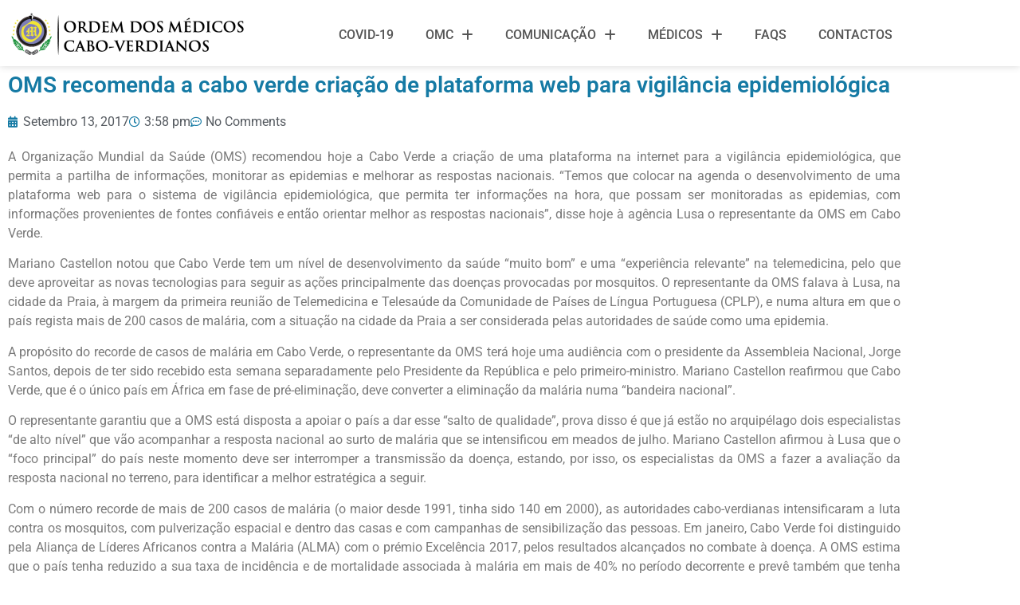

--- FILE ---
content_type: text/html; charset=UTF-8
request_url: https://ordemdosmedicos.cv/oms-recomenda-a-cabo-verde-criacao-de-plataforma-web-para-vigilancia-epidemiologica/
body_size: 82377
content:
<!doctype html>
<html lang="pt-PT">
<head>
	<meta charset="UTF-8">
	<meta name="viewport" content="width=device-width, initial-scale=1">
	<link rel="profile" href="https://gmpg.org/xfn/11">
	<title>OMS recomenda a cabo verde criação de plataforma web para vigilância epidemiológica &#8211; OMC</title>
<meta name='robots' content='max-image-preview:large' />
	<style>img:is([sizes="auto" i], [sizes^="auto," i]) { contain-intrinsic-size: 3000px 1500px }</style>
	<link rel='dns-prefetch' href='//use.fontawesome.com' />
<link rel="alternate" type="application/rss+xml" title="OMC &raquo; Feed" href="https://ordemdosmedicos.cv/feed/" />
<link rel="alternate" type="application/rss+xml" title="OMC &raquo; Feed de comentários" href="https://ordemdosmedicos.cv/comments/feed/" />
<link rel="alternate" type="application/rss+xml" title="Feed de comentários de OMC &raquo; OMS recomenda a cabo verde criação de plataforma web para vigilância epidemiológica" href="https://ordemdosmedicos.cv/oms-recomenda-a-cabo-verde-criacao-de-plataforma-web-para-vigilancia-epidemiologica/feed/" />
<script>
window._wpemojiSettings = {"baseUrl":"https:\/\/s.w.org\/images\/core\/emoji\/16.0.1\/72x72\/","ext":".png","svgUrl":"https:\/\/s.w.org\/images\/core\/emoji\/16.0.1\/svg\/","svgExt":".svg","source":{"concatemoji":"https:\/\/ordemdosmedicos.cv\/wp-includes\/js\/wp-emoji-release.min.js?ver=6.8.3"}};
/*! This file is auto-generated */
!function(s,n){var o,i,e;function c(e){try{var t={supportTests:e,timestamp:(new Date).valueOf()};sessionStorage.setItem(o,JSON.stringify(t))}catch(e){}}function p(e,t,n){e.clearRect(0,0,e.canvas.width,e.canvas.height),e.fillText(t,0,0);var t=new Uint32Array(e.getImageData(0,0,e.canvas.width,e.canvas.height).data),a=(e.clearRect(0,0,e.canvas.width,e.canvas.height),e.fillText(n,0,0),new Uint32Array(e.getImageData(0,0,e.canvas.width,e.canvas.height).data));return t.every(function(e,t){return e===a[t]})}function u(e,t){e.clearRect(0,0,e.canvas.width,e.canvas.height),e.fillText(t,0,0);for(var n=e.getImageData(16,16,1,1),a=0;a<n.data.length;a++)if(0!==n.data[a])return!1;return!0}function f(e,t,n,a){switch(t){case"flag":return n(e,"\ud83c\udff3\ufe0f\u200d\u26a7\ufe0f","\ud83c\udff3\ufe0f\u200b\u26a7\ufe0f")?!1:!n(e,"\ud83c\udde8\ud83c\uddf6","\ud83c\udde8\u200b\ud83c\uddf6")&&!n(e,"\ud83c\udff4\udb40\udc67\udb40\udc62\udb40\udc65\udb40\udc6e\udb40\udc67\udb40\udc7f","\ud83c\udff4\u200b\udb40\udc67\u200b\udb40\udc62\u200b\udb40\udc65\u200b\udb40\udc6e\u200b\udb40\udc67\u200b\udb40\udc7f");case"emoji":return!a(e,"\ud83e\udedf")}return!1}function g(e,t,n,a){var r="undefined"!=typeof WorkerGlobalScope&&self instanceof WorkerGlobalScope?new OffscreenCanvas(300,150):s.createElement("canvas"),o=r.getContext("2d",{willReadFrequently:!0}),i=(o.textBaseline="top",o.font="600 32px Arial",{});return e.forEach(function(e){i[e]=t(o,e,n,a)}),i}function t(e){var t=s.createElement("script");t.src=e,t.defer=!0,s.head.appendChild(t)}"undefined"!=typeof Promise&&(o="wpEmojiSettingsSupports",i=["flag","emoji"],n.supports={everything:!0,everythingExceptFlag:!0},e=new Promise(function(e){s.addEventListener("DOMContentLoaded",e,{once:!0})}),new Promise(function(t){var n=function(){try{var e=JSON.parse(sessionStorage.getItem(o));if("object"==typeof e&&"number"==typeof e.timestamp&&(new Date).valueOf()<e.timestamp+604800&&"object"==typeof e.supportTests)return e.supportTests}catch(e){}return null}();if(!n){if("undefined"!=typeof Worker&&"undefined"!=typeof OffscreenCanvas&&"undefined"!=typeof URL&&URL.createObjectURL&&"undefined"!=typeof Blob)try{var e="postMessage("+g.toString()+"("+[JSON.stringify(i),f.toString(),p.toString(),u.toString()].join(",")+"));",a=new Blob([e],{type:"text/javascript"}),r=new Worker(URL.createObjectURL(a),{name:"wpTestEmojiSupports"});return void(r.onmessage=function(e){c(n=e.data),r.terminate(),t(n)})}catch(e){}c(n=g(i,f,p,u))}t(n)}).then(function(e){for(var t in e)n.supports[t]=e[t],n.supports.everything=n.supports.everything&&n.supports[t],"flag"!==t&&(n.supports.everythingExceptFlag=n.supports.everythingExceptFlag&&n.supports[t]);n.supports.everythingExceptFlag=n.supports.everythingExceptFlag&&!n.supports.flag,n.DOMReady=!1,n.readyCallback=function(){n.DOMReady=!0}}).then(function(){return e}).then(function(){var e;n.supports.everything||(n.readyCallback(),(e=n.source||{}).concatemoji?t(e.concatemoji):e.wpemoji&&e.twemoji&&(t(e.twemoji),t(e.wpemoji)))}))}((window,document),window._wpemojiSettings);
</script>
<style id='wp-emoji-styles-inline-css'>

	img.wp-smiley, img.emoji {
		display: inline !important;
		border: none !important;
		box-shadow: none !important;
		height: 1em !important;
		width: 1em !important;
		margin: 0 0.07em !important;
		vertical-align: -0.1em !important;
		background: none !important;
		padding: 0 !important;
	}
</style>
<link rel='stylesheet' id='wp-block-library-css' href='https://ordemdosmedicos.cv/wp-includes/css/dist/block-library/style.min.css?ver=6.8.3' media='all' />
<link rel='stylesheet' id='jet-engine-frontend-css' href='https://ordemdosmedicos.cv/wp-content/plugins/jet-engine/assets/css/frontend.css?ver=3.7.5' media='all' />
<style id='global-styles-inline-css'>
:root{--wp--preset--aspect-ratio--square: 1;--wp--preset--aspect-ratio--4-3: 4/3;--wp--preset--aspect-ratio--3-4: 3/4;--wp--preset--aspect-ratio--3-2: 3/2;--wp--preset--aspect-ratio--2-3: 2/3;--wp--preset--aspect-ratio--16-9: 16/9;--wp--preset--aspect-ratio--9-16: 9/16;--wp--preset--color--black: #000000;--wp--preset--color--cyan-bluish-gray: #abb8c3;--wp--preset--color--white: #ffffff;--wp--preset--color--pale-pink: #f78da7;--wp--preset--color--vivid-red: #cf2e2e;--wp--preset--color--luminous-vivid-orange: #ff6900;--wp--preset--color--luminous-vivid-amber: #fcb900;--wp--preset--color--light-green-cyan: #7bdcb5;--wp--preset--color--vivid-green-cyan: #00d084;--wp--preset--color--pale-cyan-blue: #8ed1fc;--wp--preset--color--vivid-cyan-blue: #0693e3;--wp--preset--color--vivid-purple: #9b51e0;--wp--preset--gradient--vivid-cyan-blue-to-vivid-purple: linear-gradient(135deg,rgba(6,147,227,1) 0%,rgb(155,81,224) 100%);--wp--preset--gradient--light-green-cyan-to-vivid-green-cyan: linear-gradient(135deg,rgb(122,220,180) 0%,rgb(0,208,130) 100%);--wp--preset--gradient--luminous-vivid-amber-to-luminous-vivid-orange: linear-gradient(135deg,rgba(252,185,0,1) 0%,rgba(255,105,0,1) 100%);--wp--preset--gradient--luminous-vivid-orange-to-vivid-red: linear-gradient(135deg,rgba(255,105,0,1) 0%,rgb(207,46,46) 100%);--wp--preset--gradient--very-light-gray-to-cyan-bluish-gray: linear-gradient(135deg,rgb(238,238,238) 0%,rgb(169,184,195) 100%);--wp--preset--gradient--cool-to-warm-spectrum: linear-gradient(135deg,rgb(74,234,220) 0%,rgb(151,120,209) 20%,rgb(207,42,186) 40%,rgb(238,44,130) 60%,rgb(251,105,98) 80%,rgb(254,248,76) 100%);--wp--preset--gradient--blush-light-purple: linear-gradient(135deg,rgb(255,206,236) 0%,rgb(152,150,240) 100%);--wp--preset--gradient--blush-bordeaux: linear-gradient(135deg,rgb(254,205,165) 0%,rgb(254,45,45) 50%,rgb(107,0,62) 100%);--wp--preset--gradient--luminous-dusk: linear-gradient(135deg,rgb(255,203,112) 0%,rgb(199,81,192) 50%,rgb(65,88,208) 100%);--wp--preset--gradient--pale-ocean: linear-gradient(135deg,rgb(255,245,203) 0%,rgb(182,227,212) 50%,rgb(51,167,181) 100%);--wp--preset--gradient--electric-grass: linear-gradient(135deg,rgb(202,248,128) 0%,rgb(113,206,126) 100%);--wp--preset--gradient--midnight: linear-gradient(135deg,rgb(2,3,129) 0%,rgb(40,116,252) 100%);--wp--preset--font-size--small: 13px;--wp--preset--font-size--medium: 20px;--wp--preset--font-size--large: 36px;--wp--preset--font-size--x-large: 42px;--wp--preset--spacing--20: 0.44rem;--wp--preset--spacing--30: 0.67rem;--wp--preset--spacing--40: 1rem;--wp--preset--spacing--50: 1.5rem;--wp--preset--spacing--60: 2.25rem;--wp--preset--spacing--70: 3.38rem;--wp--preset--spacing--80: 5.06rem;--wp--preset--shadow--natural: 6px 6px 9px rgba(0, 0, 0, 0.2);--wp--preset--shadow--deep: 12px 12px 50px rgba(0, 0, 0, 0.4);--wp--preset--shadow--sharp: 6px 6px 0px rgba(0, 0, 0, 0.2);--wp--preset--shadow--outlined: 6px 6px 0px -3px rgba(255, 255, 255, 1), 6px 6px rgba(0, 0, 0, 1);--wp--preset--shadow--crisp: 6px 6px 0px rgba(0, 0, 0, 1);}:root { --wp--style--global--content-size: 800px;--wp--style--global--wide-size: 1200px; }:where(body) { margin: 0; }.wp-site-blocks > .alignleft { float: left; margin-right: 2em; }.wp-site-blocks > .alignright { float: right; margin-left: 2em; }.wp-site-blocks > .aligncenter { justify-content: center; margin-left: auto; margin-right: auto; }:where(.wp-site-blocks) > * { margin-block-start: 24px; margin-block-end: 0; }:where(.wp-site-blocks) > :first-child { margin-block-start: 0; }:where(.wp-site-blocks) > :last-child { margin-block-end: 0; }:root { --wp--style--block-gap: 24px; }:root :where(.is-layout-flow) > :first-child{margin-block-start: 0;}:root :where(.is-layout-flow) > :last-child{margin-block-end: 0;}:root :where(.is-layout-flow) > *{margin-block-start: 24px;margin-block-end: 0;}:root :where(.is-layout-constrained) > :first-child{margin-block-start: 0;}:root :where(.is-layout-constrained) > :last-child{margin-block-end: 0;}:root :where(.is-layout-constrained) > *{margin-block-start: 24px;margin-block-end: 0;}:root :where(.is-layout-flex){gap: 24px;}:root :where(.is-layout-grid){gap: 24px;}.is-layout-flow > .alignleft{float: left;margin-inline-start: 0;margin-inline-end: 2em;}.is-layout-flow > .alignright{float: right;margin-inline-start: 2em;margin-inline-end: 0;}.is-layout-flow > .aligncenter{margin-left: auto !important;margin-right: auto !important;}.is-layout-constrained > .alignleft{float: left;margin-inline-start: 0;margin-inline-end: 2em;}.is-layout-constrained > .alignright{float: right;margin-inline-start: 2em;margin-inline-end: 0;}.is-layout-constrained > .aligncenter{margin-left: auto !important;margin-right: auto !important;}.is-layout-constrained > :where(:not(.alignleft):not(.alignright):not(.alignfull)){max-width: var(--wp--style--global--content-size);margin-left: auto !important;margin-right: auto !important;}.is-layout-constrained > .alignwide{max-width: var(--wp--style--global--wide-size);}body .is-layout-flex{display: flex;}.is-layout-flex{flex-wrap: wrap;align-items: center;}.is-layout-flex > :is(*, div){margin: 0;}body .is-layout-grid{display: grid;}.is-layout-grid > :is(*, div){margin: 0;}body{padding-top: 0px;padding-right: 0px;padding-bottom: 0px;padding-left: 0px;}a:where(:not(.wp-element-button)){text-decoration: underline;}:root :where(.wp-element-button, .wp-block-button__link){background-color: #32373c;border-width: 0;color: #fff;font-family: inherit;font-size: inherit;line-height: inherit;padding: calc(0.667em + 2px) calc(1.333em + 2px);text-decoration: none;}.has-black-color{color: var(--wp--preset--color--black) !important;}.has-cyan-bluish-gray-color{color: var(--wp--preset--color--cyan-bluish-gray) !important;}.has-white-color{color: var(--wp--preset--color--white) !important;}.has-pale-pink-color{color: var(--wp--preset--color--pale-pink) !important;}.has-vivid-red-color{color: var(--wp--preset--color--vivid-red) !important;}.has-luminous-vivid-orange-color{color: var(--wp--preset--color--luminous-vivid-orange) !important;}.has-luminous-vivid-amber-color{color: var(--wp--preset--color--luminous-vivid-amber) !important;}.has-light-green-cyan-color{color: var(--wp--preset--color--light-green-cyan) !important;}.has-vivid-green-cyan-color{color: var(--wp--preset--color--vivid-green-cyan) !important;}.has-pale-cyan-blue-color{color: var(--wp--preset--color--pale-cyan-blue) !important;}.has-vivid-cyan-blue-color{color: var(--wp--preset--color--vivid-cyan-blue) !important;}.has-vivid-purple-color{color: var(--wp--preset--color--vivid-purple) !important;}.has-black-background-color{background-color: var(--wp--preset--color--black) !important;}.has-cyan-bluish-gray-background-color{background-color: var(--wp--preset--color--cyan-bluish-gray) !important;}.has-white-background-color{background-color: var(--wp--preset--color--white) !important;}.has-pale-pink-background-color{background-color: var(--wp--preset--color--pale-pink) !important;}.has-vivid-red-background-color{background-color: var(--wp--preset--color--vivid-red) !important;}.has-luminous-vivid-orange-background-color{background-color: var(--wp--preset--color--luminous-vivid-orange) !important;}.has-luminous-vivid-amber-background-color{background-color: var(--wp--preset--color--luminous-vivid-amber) !important;}.has-light-green-cyan-background-color{background-color: var(--wp--preset--color--light-green-cyan) !important;}.has-vivid-green-cyan-background-color{background-color: var(--wp--preset--color--vivid-green-cyan) !important;}.has-pale-cyan-blue-background-color{background-color: var(--wp--preset--color--pale-cyan-blue) !important;}.has-vivid-cyan-blue-background-color{background-color: var(--wp--preset--color--vivid-cyan-blue) !important;}.has-vivid-purple-background-color{background-color: var(--wp--preset--color--vivid-purple) !important;}.has-black-border-color{border-color: var(--wp--preset--color--black) !important;}.has-cyan-bluish-gray-border-color{border-color: var(--wp--preset--color--cyan-bluish-gray) !important;}.has-white-border-color{border-color: var(--wp--preset--color--white) !important;}.has-pale-pink-border-color{border-color: var(--wp--preset--color--pale-pink) !important;}.has-vivid-red-border-color{border-color: var(--wp--preset--color--vivid-red) !important;}.has-luminous-vivid-orange-border-color{border-color: var(--wp--preset--color--luminous-vivid-orange) !important;}.has-luminous-vivid-amber-border-color{border-color: var(--wp--preset--color--luminous-vivid-amber) !important;}.has-light-green-cyan-border-color{border-color: var(--wp--preset--color--light-green-cyan) !important;}.has-vivid-green-cyan-border-color{border-color: var(--wp--preset--color--vivid-green-cyan) !important;}.has-pale-cyan-blue-border-color{border-color: var(--wp--preset--color--pale-cyan-blue) !important;}.has-vivid-cyan-blue-border-color{border-color: var(--wp--preset--color--vivid-cyan-blue) !important;}.has-vivid-purple-border-color{border-color: var(--wp--preset--color--vivid-purple) !important;}.has-vivid-cyan-blue-to-vivid-purple-gradient-background{background: var(--wp--preset--gradient--vivid-cyan-blue-to-vivid-purple) !important;}.has-light-green-cyan-to-vivid-green-cyan-gradient-background{background: var(--wp--preset--gradient--light-green-cyan-to-vivid-green-cyan) !important;}.has-luminous-vivid-amber-to-luminous-vivid-orange-gradient-background{background: var(--wp--preset--gradient--luminous-vivid-amber-to-luminous-vivid-orange) !important;}.has-luminous-vivid-orange-to-vivid-red-gradient-background{background: var(--wp--preset--gradient--luminous-vivid-orange-to-vivid-red) !important;}.has-very-light-gray-to-cyan-bluish-gray-gradient-background{background: var(--wp--preset--gradient--very-light-gray-to-cyan-bluish-gray) !important;}.has-cool-to-warm-spectrum-gradient-background{background: var(--wp--preset--gradient--cool-to-warm-spectrum) !important;}.has-blush-light-purple-gradient-background{background: var(--wp--preset--gradient--blush-light-purple) !important;}.has-blush-bordeaux-gradient-background{background: var(--wp--preset--gradient--blush-bordeaux) !important;}.has-luminous-dusk-gradient-background{background: var(--wp--preset--gradient--luminous-dusk) !important;}.has-pale-ocean-gradient-background{background: var(--wp--preset--gradient--pale-ocean) !important;}.has-electric-grass-gradient-background{background: var(--wp--preset--gradient--electric-grass) !important;}.has-midnight-gradient-background{background: var(--wp--preset--gradient--midnight) !important;}.has-small-font-size{font-size: var(--wp--preset--font-size--small) !important;}.has-medium-font-size{font-size: var(--wp--preset--font-size--medium) !important;}.has-large-font-size{font-size: var(--wp--preset--font-size--large) !important;}.has-x-large-font-size{font-size: var(--wp--preset--font-size--x-large) !important;}
:root :where(.wp-block-pullquote){font-size: 1.5em;line-height: 1.6;}
</style>
<link rel='stylesheet' id='wpdm-font-awesome-css' href='https://use.fontawesome.com/releases/v6.7.2/css/all.css?ver=6.8.3' media='all' />
<link rel='stylesheet' id='wpdm-front-css' href='https://ordemdosmedicos.cv/wp-content/plugins/download-manager/assets/css/front.min.css?ver=6.8.3' media='all' />
<link rel='stylesheet' id='hello-elementor-css' href='https://ordemdosmedicos.cv/wp-content/themes/hello-elementor/assets/css/reset.css?ver=3.4.5' media='all' />
<link rel='stylesheet' id='hello-elementor-theme-style-css' href='https://ordemdosmedicos.cv/wp-content/themes/hello-elementor/assets/css/theme.css?ver=3.4.5' media='all' />
<link rel='stylesheet' id='hello-elementor-header-footer-css' href='https://ordemdosmedicos.cv/wp-content/themes/hello-elementor/assets/css/header-footer.css?ver=3.4.5' media='all' />
<link rel='stylesheet' id='elementor-frontend-css' href='https://ordemdosmedicos.cv/wp-content/plugins/elementor/assets/css/frontend.min.css?ver=3.34.1' media='all' />
<link rel='stylesheet' id='widget-image-css' href='https://ordemdosmedicos.cv/wp-content/plugins/elementor/assets/css/widget-image.min.css?ver=3.34.1' media='all' />
<link rel='stylesheet' id='widget-icon-box-css' href='https://ordemdosmedicos.cv/wp-content/plugins/elementor/assets/css/widget-icon-box.min.css?ver=3.34.1' media='all' />
<link rel='stylesheet' id='widget-nav-menu-css' href='https://ordemdosmedicos.cv/wp-content/plugins/pro-elements/assets/css/widget-nav-menu.min.css?ver=3.33.1' media='all' />
<link rel='stylesheet' id='e-sticky-css' href='https://ordemdosmedicos.cv/wp-content/plugins/pro-elements/assets/css/modules/sticky.min.css?ver=3.33.1' media='all' />
<link rel='stylesheet' id='widget-heading-css' href='https://ordemdosmedicos.cv/wp-content/plugins/elementor/assets/css/widget-heading.min.css?ver=3.34.1' media='all' />
<link rel='stylesheet' id='widget-icon-list-css' href='https://ordemdosmedicos.cv/wp-content/plugins/elementor/assets/css/widget-icon-list.min.css?ver=3.34.1' media='all' />
<link rel='stylesheet' id='widget-divider-css' href='https://ordemdosmedicos.cv/wp-content/plugins/elementor/assets/css/widget-divider.min.css?ver=3.34.1' media='all' />
<link rel='stylesheet' id='widget-post-info-css' href='https://ordemdosmedicos.cv/wp-content/plugins/pro-elements/assets/css/widget-post-info.min.css?ver=3.33.1' media='all' />
<link rel='stylesheet' id='elementor-icons-shared-0-css' href='https://ordemdosmedicos.cv/wp-content/plugins/elementor/assets/lib/font-awesome/css/fontawesome.min.css?ver=5.15.3' media='all' />
<link rel='stylesheet' id='elementor-icons-fa-regular-css' href='https://ordemdosmedicos.cv/wp-content/plugins/elementor/assets/lib/font-awesome/css/regular.min.css?ver=5.15.3' media='all' />
<link rel='stylesheet' id='elementor-icons-fa-solid-css' href='https://ordemdosmedicos.cv/wp-content/plugins/elementor/assets/lib/font-awesome/css/solid.min.css?ver=5.15.3' media='all' />
<link rel='stylesheet' id='widget-post-navigation-css' href='https://ordemdosmedicos.cv/wp-content/plugins/pro-elements/assets/css/widget-post-navigation.min.css?ver=3.33.1' media='all' />
<link rel='stylesheet' id='elementor-icons-css' href='https://ordemdosmedicos.cv/wp-content/plugins/elementor/assets/lib/eicons/css/elementor-icons.min.css?ver=5.45.0' media='all' />
<link rel='stylesheet' id='elementor-post-2713-css' href='https://ordemdosmedicos.cv/wp-content/uploads/elementor/css/post-2713.css?ver=1768620133' media='all' />
<link rel='stylesheet' id='font-awesome-5-all-css' href='https://ordemdosmedicos.cv/wp-content/plugins/elementor/assets/lib/font-awesome/css/all.min.css?ver=3.34.1' media='all' />
<link rel='stylesheet' id='font-awesome-4-shim-css' href='https://ordemdosmedicos.cv/wp-content/plugins/elementor/assets/lib/font-awesome/css/v4-shims.min.css?ver=3.34.1' media='all' />
<link rel='stylesheet' id='elementor-post-3471-css' href='https://ordemdosmedicos.cv/wp-content/uploads/elementor/css/post-3471.css?ver=1768620133' media='all' />
<link rel='stylesheet' id='elementor-post-469-css' href='https://ordemdosmedicos.cv/wp-content/uploads/elementor/css/post-469.css?ver=1768620133' media='all' />
<link rel='stylesheet' id='elementor-post-1437-css' href='https://ordemdosmedicos.cv/wp-content/uploads/elementor/css/post-1437.css?ver=1768620145' media='all' />
<style id='posts-table-pro-head-inline-css'>
.posts-data-table { visibility: hidden; }
</style>
<link rel='stylesheet' id='elementor-gf-local-roboto-css' href='https://ordemdosmedicos.cv/wp-content/uploads/elementor/google-fonts/css/roboto.css?ver=1742268722' media='all' />
<link rel='stylesheet' id='elementor-gf-local-robotoslab-css' href='https://ordemdosmedicos.cv/wp-content/uploads/elementor/google-fonts/css/robotoslab.css?ver=1742268736' media='all' />
<link rel='stylesheet' id='elementor-icons-fa-brands-css' href='https://ordemdosmedicos.cv/wp-content/plugins/elementor/assets/lib/font-awesome/css/brands.min.css?ver=5.15.3' media='all' />
<script src="https://ordemdosmedicos.cv/wp-includes/js/jquery/jquery.min.js?ver=3.7.1" id="jquery-core-js"></script>
<script src="https://ordemdosmedicos.cv/wp-includes/js/jquery/jquery-migrate.min.js?ver=3.4.1" id="jquery-migrate-js"></script>
<script src="https://ordemdosmedicos.cv/wp-content/plugins/download-manager/assets/js/wpdm.min.js?ver=6.8.3" id="wpdmjs-js"></script>
<script id="wpdm-frontjs-js-extra">
var wpdm_url = {"home":"https:\/\/ordemdosmedicos.cv\/","site":"https:\/\/ordemdosmedicos.cv\/","ajax":"https:\/\/ordemdosmedicos.cv\/wp-admin\/admin-ajax.php"};
var wpdm_js = {"spinner":"<i class=\"fas fa-sun fa-spin\"><\/i>","client_id":"f0280507a3febcfec2f8965cbb37406b"};
var wpdm_strings = {"pass_var":"Password Verified!","pass_var_q":"Please click following button to start download.","start_dl":"Start Download"};
</script>
<script src="https://ordemdosmedicos.cv/wp-content/plugins/download-manager/assets/js/front.min.js?ver=6.7.2" id="wpdm-frontjs-js"></script>
<script src="https://ordemdosmedicos.cv/wp-content/plugins/elementor/assets/lib/font-awesome/js/v4-shims.min.js?ver=3.34.1" id="font-awesome-4-shim-js"></script>
<link rel="https://api.w.org/" href="https://ordemdosmedicos.cv/wp-json/" /><link rel="alternate" title="JSON" type="application/json" href="https://ordemdosmedicos.cv/wp-json/wp/v2/posts/246" /><link rel="EditURI" type="application/rsd+xml" title="RSD" href="https://ordemdosmedicos.cv/xmlrpc.php?rsd" />
<meta name="generator" content="WordPress 6.8.3" />
<link rel="canonical" href="https://ordemdosmedicos.cv/oms-recomenda-a-cabo-verde-criacao-de-plataforma-web-para-vigilancia-epidemiologica/" />
<link rel='shortlink' href='https://ordemdosmedicos.cv/?p=246' />
<link rel="alternate" title="oEmbed (JSON)" type="application/json+oembed" href="https://ordemdosmedicos.cv/wp-json/oembed/1.0/embed?url=https%3A%2F%2Fordemdosmedicos.cv%2Foms-recomenda-a-cabo-verde-criacao-de-plataforma-web-para-vigilancia-epidemiologica%2F" />
<link rel="alternate" title="oEmbed (XML)" type="text/xml+oembed" href="https://ordemdosmedicos.cv/wp-json/oembed/1.0/embed?url=https%3A%2F%2Fordemdosmedicos.cv%2Foms-recomenda-a-cabo-verde-criacao-de-plataforma-web-para-vigilancia-epidemiologica%2F&#038;format=xml" />
<meta name="generator" content="Elementor 3.34.1; features: additional_custom_breakpoints; settings: css_print_method-external, google_font-enabled, font_display-auto">
			<style>
				.e-con.e-parent:nth-of-type(n+4):not(.e-lazyloaded):not(.e-no-lazyload),
				.e-con.e-parent:nth-of-type(n+4):not(.e-lazyloaded):not(.e-no-lazyload) * {
					background-image: none !important;
				}
				@media screen and (max-height: 1024px) {
					.e-con.e-parent:nth-of-type(n+3):not(.e-lazyloaded):not(.e-no-lazyload),
					.e-con.e-parent:nth-of-type(n+3):not(.e-lazyloaded):not(.e-no-lazyload) * {
						background-image: none !important;
					}
				}
				@media screen and (max-height: 640px) {
					.e-con.e-parent:nth-of-type(n+2):not(.e-lazyloaded):not(.e-no-lazyload),
					.e-con.e-parent:nth-of-type(n+2):not(.e-lazyloaded):not(.e-no-lazyload) * {
						background-image: none !important;
					}
				}
			</style>
			<link rel="icon" href="https://ordemdosmedicos.cv/wp-content/uploads/2018/05/cropped-logo_omcv-1-32x32.png" sizes="32x32" />
<link rel="icon" href="https://ordemdosmedicos.cv/wp-content/uploads/2018/05/cropped-logo_omcv-1-192x192.png" sizes="192x192" />
<link rel="apple-touch-icon" href="https://ordemdosmedicos.cv/wp-content/uploads/2018/05/cropped-logo_omcv-1-180x180.png" />
<meta name="msapplication-TileImage" content="https://ordemdosmedicos.cv/wp-content/uploads/2018/05/cropped-logo_omcv-1-270x270.png" />
		<style id="wp-custom-css">
			.main-header-bar {
  padding: 0px; 
}

.ast-separate-container .ast-article-post, .ast-separate-container .ast-article-single {
    padding: 10px;
}		</style>
		<meta name="generator" content="WordPress Download Manager 6.7.2" />
		        <style>
            /* WPDM Link Template Styles */        </style>
		        <style>

            :root {
                --color-primary: #157aa4;
                --color-primary-rgb: 21, 122, 164;
                --color-primary-hover: #157aa4;
                --color-primary-active: #157aa4;
                --clr-sec: #6c757d;
                --clr-sec-rgb: 108, 117, 125;
                --clr-sec-hover: #6c757d;
                --clr-sec-active: #6c757d;
                --color-success: #18ce0f;
                --color-success-rgb: 24, 206, 15;
                --color-success-hover: #18ce0f;
                --color-success-active: #18ce0f;
                --color-info: #2CA8FF;
                --color-info-rgb: 44, 168, 255;
                --color-info-hover: #2CA8FF;
                --color-info-active: #2CA8FF;
                --color-warning: #FFB236;
                --color-warning-rgb: 255, 178, 54;
                --color-warning-hover: #FFB236;
                --color-warning-active: #FFB236;
                --color-danger: #ff5062;
                --color-danger-rgb: 255, 80, 98;
                --color-danger-hover: #ff5062;
                --color-danger-active: #ff5062;
                --color-green: #30b570;
                --color-blue: #0073ff;
                --color-purple: #8557D3;
                --color-red: #ff5062;
                --color-muted: rgba(69, 89, 122, 0.6);
                --wpdm-font: "Sen", -apple-system, BlinkMacSystemFont, "Segoe UI", Roboto, Helvetica, Arial, sans-serif, "Apple Color Emoji", "Segoe UI Emoji", "Segoe UI Symbol";
            }

            .wpdm-download-link.btn.btn-primary {
                border-radius: 4px;
            }


        </style>
		        <script>
            function wpdm_rest_url(request) {
                return "https://ordemdosmedicos.cv/wp-json/wpdm/" + request;
            }
        </script>
		</head>
<body class="wp-singular post-template-default single single-post postid-246 single-format-standard wp-custom-logo wp-embed-responsive wp-theme-hello-elementor hello-elementor-default elementor-default elementor-kit-2713 elementor-page-1437">


<a class="skip-link screen-reader-text" href="#content">Pular para o conteúdo</a>

		<header data-elementor-type="header" data-elementor-id="3471" class="elementor elementor-3471 elementor-location-header" data-elementor-post-type="elementor_library">
					<section class="elementor-section elementor-top-section elementor-element elementor-element-962b6ce elementor-section-boxed elementor-section-height-default elementor-section-height-default" data-id="962b6ce" data-element_type="section" data-settings="{&quot;background_background&quot;:&quot;classic&quot;,&quot;sticky&quot;:&quot;top&quot;,&quot;animation&quot;:&quot;none&quot;,&quot;jet_parallax_layout_list&quot;:[],&quot;sticky_on&quot;:[&quot;desktop&quot;,&quot;tablet&quot;,&quot;mobile&quot;],&quot;sticky_offset&quot;:0,&quot;sticky_effects_offset&quot;:0,&quot;sticky_anchor_link_offset&quot;:0}">
						<div class="elementor-container elementor-column-gap-default">
					<div class="elementor-column elementor-col-33 elementor-top-column elementor-element elementor-element-4a67436" data-id="4a67436" data-element_type="column">
			<div class="elementor-widget-wrap elementor-element-populated">
						<div class="elementor-element elementor-element-c9df70f elementor-widget__width-inherit elementor-widget-mobile__width-initial elementor-widget elementor-widget-theme-site-logo elementor-widget-image" data-id="c9df70f" data-element_type="widget" data-widget_type="theme-site-logo.default">
				<div class="elementor-widget-container">
											<a href="https://ordemdosmedicos.cv">
			<img width="300" height="63" src="https://ordemdosmedicos.cv/wp-content/uploads/LOGOTIPO_OMC-04-1-300x63.png" class="attachment-full size-full wp-image-1331" alt="" />				</a>
											</div>
				</div>
					</div>
		</div>
				<div class="elementor-column elementor-col-66 elementor-top-column elementor-element elementor-element-14c20d9" data-id="14c20d9" data-element_type="column">
			<div class="elementor-widget-wrap elementor-element-populated">
						<section class="elementor-section elementor-inner-section elementor-element elementor-element-82316e8 elementor-section-boxed elementor-section-height-default elementor-section-height-default" data-id="82316e8" data-element_type="section" data-settings="{&quot;jet_parallax_layout_list&quot;:[]}">
						<div class="elementor-container elementor-column-gap-default">
					<div class="elementor-column elementor-col-100 elementor-inner-column elementor-element elementor-element-08a143b elementor-hidden-phone elementor-hidden-desktop elementor-hidden-tablet" data-id="08a143b" data-element_type="column">
			<div class="elementor-widget-wrap elementor-element-populated">
						<div class="elementor-element elementor-element-e444e2b elementor-position-inline-start elementor-widget__width-auto elementor-view-default elementor-mobile-position-block-start elementor-widget elementor-widget-icon-box" data-id="e444e2b" data-element_type="widget" data-widget_type="icon-box.default">
				<div class="elementor-widget-container">
							<div class="elementor-icon-box-wrapper">

						<div class="elementor-icon-box-icon">
				<span  class="elementor-icon">
				<i aria-hidden="true" class="icon icon-phone-handset"></i>				</span>
			</div>
			
						<div class="elementor-icon-box-content">

									<span class="elementor-icon-box-title">
						<span  >
							+238 262 25 03						</span>
					</span>
				
									<p class="elementor-icon-box-description">
						info@ordemdosmedicos.cv					</p>
				
			</div>
			
		</div>
						</div>
				</div>
				<div class="elementor-element elementor-element-8a7893d elementor-position-inline-start elementor-widget__width-auto elementor-view-default elementor-mobile-position-block-start elementor-widget elementor-widget-icon-box" data-id="8a7893d" data-element_type="widget" data-widget_type="icon-box.default">
				<div class="elementor-widget-container">
							<div class="elementor-icon-box-wrapper">

						<div class="elementor-icon-box-icon">
				<span  class="elementor-icon">
				<i aria-hidden="true" class="icon icon-map-marker"></i>				</span>
			</div>
			
						<div class="elementor-icon-box-content">

									<span class="elementor-icon-box-title">
						<span  >
							Achada Santo Antonio						</span>
					</span>
				
									<p class="elementor-icon-box-description">
						Praia , Cabo Verde					</p>
				
			</div>
			
		</div>
						</div>
				</div>
				<div class="elementor-element elementor-element-6493e04 elementor-widget__width-auto elementor-view-default elementor-widget elementor-widget-icon" data-id="6493e04" data-element_type="widget" data-widget_type="icon.default">
				<div class="elementor-widget-container">
							<div class="elementor-icon-wrapper">
			<div class="elementor-icon">
			<i aria-hidden="true" class="icon icon-pointer-right"></i>			</div>
		</div>
						</div>
				</div>
					</div>
		</div>
					</div>
		</section>
				<div class="elementor-element elementor-element-bacfa6e elementor-nav-menu__align-end elementor-nav-menu--stretch elementor-widget__width-inherit elementor-widget-mobile__width-initial elementor-nav-menu--dropdown-tablet elementor-nav-menu__text-align-aside elementor-nav-menu--toggle elementor-nav-menu--burger elementor-widget elementor-widget-nav-menu" data-id="bacfa6e" data-element_type="widget" data-settings="{&quot;full_width&quot;:&quot;stretch&quot;,&quot;submenu_icon&quot;:{&quot;value&quot;:&quot;&lt;i class=\&quot;fas e-plus-icon\&quot; aria-hidden=\&quot;true\&quot;&gt;&lt;\/i&gt;&quot;,&quot;library&quot;:&quot;&quot;},&quot;layout&quot;:&quot;horizontal&quot;,&quot;toggle&quot;:&quot;burger&quot;}" data-widget_type="nav-menu.default">
				<div class="elementor-widget-container">
								<nav aria-label="Menu" class="elementor-nav-menu--main elementor-nav-menu__container elementor-nav-menu--layout-horizontal e--pointer-none">
				<ul id="menu-1-bacfa6e" class="elementor-nav-menu"><li class="menu-item menu-item-type-post_type menu-item-object-post menu-item-2777"><a href="https://ordemdosmedicos.cv/links-covid-19/" class="elementor-item">Covid-19</a></li>
<li class="menu-item menu-item-type-custom menu-item-object-custom menu-item-has-children menu-item-325"><a class="elementor-item">OMC</a>
<ul class="sub-menu elementor-nav-menu--dropdown">
	<li class="menu-item menu-item-type-custom menu-item-object-custom menu-item-1366"><a href="#missao" class="elementor-sub-item elementor-item-anchor">Missão, Visão e Valores</a></li>
	<li class="menu-item menu-item-type-post_type menu-item-object-post menu-item-326"><a href="https://ordemdosmedicos.cv/quem-somos/" class="elementor-sub-item">Historia da Ordem</a></li>
	<li class="menu-item menu-item-type-post_type menu-item-object-post menu-item-327"><a href="https://ordemdosmedicos.cv/comissoes-especializadas/" class="elementor-sub-item">Comissões especializadas</a></li>
	<li class="menu-item menu-item-type-post_type menu-item-object-post menu-item-328"><a href="https://ordemdosmedicos.cv/org-reg-sotavento/" class="elementor-sub-item">Org. Reg. Sotavento</a></li>
	<li class="menu-item menu-item-type-post_type menu-item-object-post menu-item-329"><a href="https://ordemdosmedicos.cv/org-reg-barlavento/" class="elementor-sub-item">Org. Reg. Barlavento</a></li>
	<li class="menu-item menu-item-type-post_type menu-item-object-post menu-item-330"><a href="https://ordemdosmedicos.cv/orgaos-nacionais/" class="elementor-sub-item">Órgãos Nacionais</a></li>
	<li class="menu-item menu-item-type-post_type menu-item-object-post menu-item-2308"><a href="https://ordemdosmedicos.cv/colegio-de-especialidade/" class="elementor-sub-item">Colégio de Especialidade</a></li>
	<li class="menu-item menu-item-type-post_type menu-item-object-page menu-item-912"><a href="https://ordemdosmedicos.cv/galeria-de-fotos/" class="elementor-sub-item">Galeria de Fotos</a></li>
	<li class="menu-item menu-item-type-post_type menu-item-object-post menu-item-1579"><a href="https://ordemdosmedicos.cv/documentacao/" class="elementor-sub-item">Documentação</a></li>
</ul>
</li>
<li class="menu-item menu-item-type-custom menu-item-object-custom menu-item-has-children menu-item-1363"><a href="#" class="elementor-item elementor-item-anchor">Comunicação</a>
<ul class="sub-menu elementor-nav-menu--dropdown">
	<li class="menu-item menu-item-type-taxonomy menu-item-object-category menu-item-1412"><a href="https://ordemdosmedicos.cv/category/comunicacao-social/" class="elementor-sub-item">Comunicação Social</a></li>
	<li class="menu-item menu-item-type-taxonomy menu-item-object-category menu-item-1414"><a href="https://ordemdosmedicos.cv/category/discursos/" class="elementor-sub-item">Discursos</a></li>
	<li class="menu-item menu-item-type-taxonomy menu-item-object-category menu-item-1415"><a href="https://ordemdosmedicos.cv/category/entrevistas/" class="elementor-sub-item">Entrevistas</a></li>
	<li class="menu-item menu-item-type-custom menu-item-object-custom menu-item-1436"><a href="https://ordemdosmedicos.cv/download-category/comunicados/" class="elementor-sub-item">Comunicados</a></li>
	<li class="menu-item menu-item-type-custom menu-item-object-custom menu-item-1372"><a href="#" class="elementor-sub-item elementor-item-anchor">Normas de Atuação Clinica</a></li>
	<li class="menu-item menu-item-type-custom menu-item-object-custom menu-item-1420"><a href="/download-category/revista/" class="elementor-sub-item">Revista</a></li>
	<li class="menu-item menu-item-type-post_type menu-item-object-page menu-item-921"><a href="https://ordemdosmedicos.cv/noticias/" class="elementor-sub-item">Noticias</a></li>
</ul>
</li>
<li class="menu-item menu-item-type-custom menu-item-object-custom menu-item-has-children menu-item-1364"><a href="#" class="elementor-item elementor-item-anchor">Médicos</a>
<ul class="sub-menu elementor-nav-menu--dropdown">
	<li class="menu-item menu-item-type-post_type_archive menu-item-object-medicos menu-item-2607"><a href="https://ordemdosmedicos.cv/medicos/" class="elementor-sub-item">Médicos Inscritos</a></li>
	<li class="menu-item menu-item-type-post_type menu-item-object-post menu-item-2313"><a href="https://ordemdosmedicos.cv/notifique-violencia-contra-medicos/" class="elementor-sub-item">Notifique Violência contra Médicos</a></li>
	<li class="menu-item menu-item-type-custom menu-item-object-custom menu-item-1382"><a href="#" class="elementor-sub-item elementor-item-anchor">Benefícios Sociais</a></li>
	<li class="menu-item menu-item-type-custom menu-item-object-custom menu-item-1384"><a href="#" class="elementor-sub-item elementor-item-anchor">Anuário Médico</a></li>
	<li class="menu-item menu-item-type-custom menu-item-object-custom menu-item-1383"><a href="#" class="elementor-sub-item elementor-item-anchor">Parecer Juridico</a></li>
	<li class="menu-item menu-item-type-custom menu-item-object-custom menu-item-1385"><a href="#" class="elementor-sub-item elementor-item-anchor">Manual Médico</a></li>
	<li class="menu-item menu-item-type-custom menu-item-object-custom menu-item-1386"><a href="#" class="elementor-sub-item elementor-item-anchor">Formação Continua</a></li>
	<li class="menu-item menu-item-type-custom menu-item-object-custom menu-item-1387"><a href="#" class="elementor-sub-item elementor-item-anchor">Base de Dados</a></li>
</ul>
</li>
<li class="menu-item menu-item-type-custom menu-item-object-custom menu-item-1365"><a href="#faqs" class="elementor-item elementor-item-anchor">FAQS</a></li>
<li class="menu-item menu-item-type-post_type menu-item-object-page menu-item-533"><a href="https://ordemdosmedicos.cv/elementor-525/" class="elementor-item">Contactos</a></li>
</ul>			</nav>
					<div class="elementor-menu-toggle" role="button" tabindex="0" aria-label="Menu Toggle" aria-expanded="false">
			<i aria-hidden="true" role="presentation" class="elementor-menu-toggle__icon--open eicon-menu-bar"></i><i aria-hidden="true" role="presentation" class="elementor-menu-toggle__icon--close eicon-close"></i>		</div>
					<nav class="elementor-nav-menu--dropdown elementor-nav-menu__container" aria-hidden="true">
				<ul id="menu-2-bacfa6e" class="elementor-nav-menu"><li class="menu-item menu-item-type-post_type menu-item-object-post menu-item-2777"><a href="https://ordemdosmedicos.cv/links-covid-19/" class="elementor-item" tabindex="-1">Covid-19</a></li>
<li class="menu-item menu-item-type-custom menu-item-object-custom menu-item-has-children menu-item-325"><a class="elementor-item" tabindex="-1">OMC</a>
<ul class="sub-menu elementor-nav-menu--dropdown">
	<li class="menu-item menu-item-type-custom menu-item-object-custom menu-item-1366"><a href="#missao" class="elementor-sub-item elementor-item-anchor" tabindex="-1">Missão, Visão e Valores</a></li>
	<li class="menu-item menu-item-type-post_type menu-item-object-post menu-item-326"><a href="https://ordemdosmedicos.cv/quem-somos/" class="elementor-sub-item" tabindex="-1">Historia da Ordem</a></li>
	<li class="menu-item menu-item-type-post_type menu-item-object-post menu-item-327"><a href="https://ordemdosmedicos.cv/comissoes-especializadas/" class="elementor-sub-item" tabindex="-1">Comissões especializadas</a></li>
	<li class="menu-item menu-item-type-post_type menu-item-object-post menu-item-328"><a href="https://ordemdosmedicos.cv/org-reg-sotavento/" class="elementor-sub-item" tabindex="-1">Org. Reg. Sotavento</a></li>
	<li class="menu-item menu-item-type-post_type menu-item-object-post menu-item-329"><a href="https://ordemdosmedicos.cv/org-reg-barlavento/" class="elementor-sub-item" tabindex="-1">Org. Reg. Barlavento</a></li>
	<li class="menu-item menu-item-type-post_type menu-item-object-post menu-item-330"><a href="https://ordemdosmedicos.cv/orgaos-nacionais/" class="elementor-sub-item" tabindex="-1">Órgãos Nacionais</a></li>
	<li class="menu-item menu-item-type-post_type menu-item-object-post menu-item-2308"><a href="https://ordemdosmedicos.cv/colegio-de-especialidade/" class="elementor-sub-item" tabindex="-1">Colégio de Especialidade</a></li>
	<li class="menu-item menu-item-type-post_type menu-item-object-page menu-item-912"><a href="https://ordemdosmedicos.cv/galeria-de-fotos/" class="elementor-sub-item" tabindex="-1">Galeria de Fotos</a></li>
	<li class="menu-item menu-item-type-post_type menu-item-object-post menu-item-1579"><a href="https://ordemdosmedicos.cv/documentacao/" class="elementor-sub-item" tabindex="-1">Documentação</a></li>
</ul>
</li>
<li class="menu-item menu-item-type-custom menu-item-object-custom menu-item-has-children menu-item-1363"><a href="#" class="elementor-item elementor-item-anchor" tabindex="-1">Comunicação</a>
<ul class="sub-menu elementor-nav-menu--dropdown">
	<li class="menu-item menu-item-type-taxonomy menu-item-object-category menu-item-1412"><a href="https://ordemdosmedicos.cv/category/comunicacao-social/" class="elementor-sub-item" tabindex="-1">Comunicação Social</a></li>
	<li class="menu-item menu-item-type-taxonomy menu-item-object-category menu-item-1414"><a href="https://ordemdosmedicos.cv/category/discursos/" class="elementor-sub-item" tabindex="-1">Discursos</a></li>
	<li class="menu-item menu-item-type-taxonomy menu-item-object-category menu-item-1415"><a href="https://ordemdosmedicos.cv/category/entrevistas/" class="elementor-sub-item" tabindex="-1">Entrevistas</a></li>
	<li class="menu-item menu-item-type-custom menu-item-object-custom menu-item-1436"><a href="https://ordemdosmedicos.cv/download-category/comunicados/" class="elementor-sub-item" tabindex="-1">Comunicados</a></li>
	<li class="menu-item menu-item-type-custom menu-item-object-custom menu-item-1372"><a href="#" class="elementor-sub-item elementor-item-anchor" tabindex="-1">Normas de Atuação Clinica</a></li>
	<li class="menu-item menu-item-type-custom menu-item-object-custom menu-item-1420"><a href="/download-category/revista/" class="elementor-sub-item" tabindex="-1">Revista</a></li>
	<li class="menu-item menu-item-type-post_type menu-item-object-page menu-item-921"><a href="https://ordemdosmedicos.cv/noticias/" class="elementor-sub-item" tabindex="-1">Noticias</a></li>
</ul>
</li>
<li class="menu-item menu-item-type-custom menu-item-object-custom menu-item-has-children menu-item-1364"><a href="#" class="elementor-item elementor-item-anchor" tabindex="-1">Médicos</a>
<ul class="sub-menu elementor-nav-menu--dropdown">
	<li class="menu-item menu-item-type-post_type_archive menu-item-object-medicos menu-item-2607"><a href="https://ordemdosmedicos.cv/medicos/" class="elementor-sub-item" tabindex="-1">Médicos Inscritos</a></li>
	<li class="menu-item menu-item-type-post_type menu-item-object-post menu-item-2313"><a href="https://ordemdosmedicos.cv/notifique-violencia-contra-medicos/" class="elementor-sub-item" tabindex="-1">Notifique Violência contra Médicos</a></li>
	<li class="menu-item menu-item-type-custom menu-item-object-custom menu-item-1382"><a href="#" class="elementor-sub-item elementor-item-anchor" tabindex="-1">Benefícios Sociais</a></li>
	<li class="menu-item menu-item-type-custom menu-item-object-custom menu-item-1384"><a href="#" class="elementor-sub-item elementor-item-anchor" tabindex="-1">Anuário Médico</a></li>
	<li class="menu-item menu-item-type-custom menu-item-object-custom menu-item-1383"><a href="#" class="elementor-sub-item elementor-item-anchor" tabindex="-1">Parecer Juridico</a></li>
	<li class="menu-item menu-item-type-custom menu-item-object-custom menu-item-1385"><a href="#" class="elementor-sub-item elementor-item-anchor" tabindex="-1">Manual Médico</a></li>
	<li class="menu-item menu-item-type-custom menu-item-object-custom menu-item-1386"><a href="#" class="elementor-sub-item elementor-item-anchor" tabindex="-1">Formação Continua</a></li>
	<li class="menu-item menu-item-type-custom menu-item-object-custom menu-item-1387"><a href="#" class="elementor-sub-item elementor-item-anchor" tabindex="-1">Base de Dados</a></li>
</ul>
</li>
<li class="menu-item menu-item-type-custom menu-item-object-custom menu-item-1365"><a href="#faqs" class="elementor-item elementor-item-anchor" tabindex="-1">FAQS</a></li>
<li class="menu-item menu-item-type-post_type menu-item-object-page menu-item-533"><a href="https://ordemdosmedicos.cv/elementor-525/" class="elementor-item" tabindex="-1">Contactos</a></li>
</ul>			</nav>
						</div>
				</div>
					</div>
		</div>
					</div>
		</section>
				</header>
				<div data-elementor-type="single" data-elementor-id="1437" class="elementor elementor-1437 elementor-location-single post-246 post type-post status-publish format-standard hentry category-noticias" data-elementor-post-type="elementor_library">
					<section class="elementor-section elementor-top-section elementor-element elementor-element-896a075 elementor-section-boxed elementor-section-height-default elementor-section-height-default" data-id="896a075" data-element_type="section" data-settings="{&quot;jet_parallax_layout_list&quot;:[{&quot;jet_parallax_layout_image&quot;:{&quot;url&quot;:&quot;&quot;,&quot;id&quot;:&quot;&quot;,&quot;size&quot;:&quot;&quot;},&quot;_id&quot;:&quot;b165b78&quot;,&quot;jet_parallax_layout_image_tablet&quot;:{&quot;url&quot;:&quot;&quot;,&quot;id&quot;:&quot;&quot;,&quot;size&quot;:&quot;&quot;},&quot;jet_parallax_layout_image_mobile&quot;:{&quot;url&quot;:&quot;&quot;,&quot;id&quot;:&quot;&quot;,&quot;size&quot;:&quot;&quot;},&quot;jet_parallax_layout_speed&quot;:{&quot;unit&quot;:&quot;%&quot;,&quot;size&quot;:50,&quot;sizes&quot;:[]},&quot;jet_parallax_layout_type&quot;:&quot;scroll&quot;,&quot;jet_parallax_layout_z_index&quot;:&quot;&quot;,&quot;jet_parallax_layout_bg_x&quot;:50,&quot;jet_parallax_layout_bg_y&quot;:50,&quot;jet_parallax_layout_bg_size&quot;:&quot;auto&quot;,&quot;jet_parallax_layout_animation_prop&quot;:&quot;transform&quot;,&quot;jet_parallax_layout_on&quot;:[&quot;desktop&quot;,&quot;tablet&quot;],&quot;jet_parallax_layout_direction&quot;:&quot;1&quot;,&quot;jet_parallax_layout_fx_direction&quot;:null,&quot;jet_parallax_layout_bg_x_tablet&quot;:&quot;&quot;,&quot;jet_parallax_layout_bg_x_mobile&quot;:&quot;&quot;,&quot;jet_parallax_layout_bg_y_tablet&quot;:&quot;&quot;,&quot;jet_parallax_layout_bg_y_mobile&quot;:&quot;&quot;,&quot;jet_parallax_layout_bg_size_tablet&quot;:&quot;&quot;,&quot;jet_parallax_layout_bg_size_mobile&quot;:&quot;&quot;}]}">
						<div class="elementor-container elementor-column-gap-default">
					<div class="elementor-column elementor-col-100 elementor-top-column elementor-element elementor-element-fa9547d" data-id="fa9547d" data-element_type="column">
			<div class="elementor-widget-wrap elementor-element-populated">
						<div class="elementor-element elementor-element-d9c957c elementor-widget elementor-widget-theme-post-title elementor-page-title elementor-widget-heading" data-id="d9c957c" data-element_type="widget" data-widget_type="theme-post-title.default">
				<div class="elementor-widget-container">
					<h3 class="elementor-heading-title elementor-size-default">OMS recomenda a cabo verde criação de plataforma web para vigilância epidemiológica</h3>				</div>
				</div>
				<div class="elementor-element elementor-element-dc66b55 elementor-widget elementor-widget-post-info" data-id="dc66b55" data-element_type="widget" data-widget_type="post-info.default">
				<div class="elementor-widget-container">
							<ul class="elementor-inline-items elementor-icon-list-items elementor-post-info">
								<li class="elementor-icon-list-item elementor-repeater-item-b1785e8 elementor-inline-item" itemprop="datePublished">
						<a href="https://ordemdosmedicos.cv/2017/09/13/">
											<span class="elementor-icon-list-icon">
														<i class="fa fa-calendar" aria-hidden="true"></i>
												</span>
									<span class="elementor-icon-list-text elementor-post-info__item elementor-post-info__item--type-date">
										<time>Setembro 13, 2017</time>					</span>
									</a>
				</li>
				<li class="elementor-icon-list-item elementor-repeater-item-42b19fb elementor-inline-item">
										<span class="elementor-icon-list-icon">
														<i class="fa fa-clock-o" aria-hidden="true"></i>
												</span>
									<span class="elementor-icon-list-text elementor-post-info__item elementor-post-info__item--type-time">
										<time>3:58 pm</time>					</span>
								</li>
				<li class="elementor-icon-list-item elementor-repeater-item-7019a50 elementor-inline-item" itemprop="commentCount">
						<a href="https://ordemdosmedicos.cv/oms-recomenda-a-cabo-verde-criacao-de-plataforma-web-para-vigilancia-epidemiologica/#respond">
											<span class="elementor-icon-list-icon">
														<i class="fa fa-commenting-o" aria-hidden="true"></i>
												</span>
									<span class="elementor-icon-list-text elementor-post-info__item elementor-post-info__item--type-comments">
										No Comments					</span>
									</a>
				</li>
				</ul>
						</div>
				</div>
				<div class="elementor-element elementor-element-57223d5 elementor-widget elementor-widget-theme-post-content" data-id="57223d5" data-element_type="widget" data-widget_type="theme-post-content.default">
				<div class="elementor-widget-container">
					<p style="text-align: justify;">A Organiza&ccedil;&atilde;o Mundial da Sa&uacute;de (OMS) recomendou hoje a Cabo Verde a cria&ccedil;&atilde;o de uma plataforma na internet para a vigil&acirc;ncia epidemiol&oacute;gica, que permita a partilha de informa&ccedil;&otilde;es, monitorar as epidemias e melhorar as respostas nacionais. &#8220;Temos que colocar na agenda o desenvolvimento de uma plataforma web para o sistema de vigil&acirc;ncia epidemiol&oacute;gica, que permita ter informa&ccedil;&otilde;es na hora, que possam ser monitoradas as epidemias, com informa&ccedil;&otilde;es provenientes de fontes confi&aacute;veis e ent&atilde;o orientar melhor as respostas nacionais&#8221;, disse hoje &agrave; ag&ecirc;ncia Lusa o representante da OMS em Cabo Verde.</p>
<p>  <span id="more-246"></span>  </p>
<p style="text-align: justify;">Mariano Castellon notou que Cabo Verde tem um n&iacute;vel de desenvolvimento da sa&uacute;de &#8220;muito bom&#8221; e uma &#8220;experi&ecirc;ncia relevante&#8221; na telemedicina, pelo que deve aproveitar as novas tecnologias para seguir as a&ccedil;&otilde;es principalmente das doen&ccedil;as provocadas por mosquitos. O representante da OMS falava &agrave; Lusa, na cidade da Praia, &agrave; margem da primeira reuni&atilde;o de Telemedicina e Telesa&uacute;de da Comunidade de Pa&iacute;ses de L&iacute;ngua Portuguesa (CPLP), e numa altura em que o pa&iacute;s regista mais de 200 casos de mal&aacute;ria, com a situa&ccedil;&atilde;o na cidade da Praia a ser considerada pelas autoridades de sa&uacute;de como uma epidemia.</p>
<p style="text-align: justify;">A prop&oacute;sito do recorde de casos de mal&aacute;ria em Cabo Verde, o representante da OMS ter&aacute; hoje uma audi&ecirc;ncia com o presidente da Assembleia Nacional, Jorge Santos, depois de ter sido recebido esta semana separadamente pelo Presidente da Rep&uacute;blica e pelo primeiro-ministro. Mariano Castellon reafirmou que Cabo Verde, que &eacute; o &uacute;nico pa&iacute;s em &Aacute;frica em fase de pr&eacute;-elimina&ccedil;&atilde;o, deve converter a elimina&ccedil;&atilde;o da mal&aacute;ria numa &#8220;bandeira nacional&#8221;.</p>
<p style="text-align: justify;">O representante garantiu que a OMS est&aacute; disposta a apoiar o pa&iacute;s a dar esse &#8220;salto de qualidade&#8221;, prova disso &eacute; que j&aacute; est&atilde;o no arquip&eacute;lago dois especialistas &#8220;de alto n&iacute;vel&#8221; que v&atilde;o acompanhar a resposta nacional ao surto de mal&aacute;ria que se intensificou em meados de julho. Mariano Castellon afirmou &agrave; Lusa que o &#8220;foco principal&#8221; do pa&iacute;s neste momento deve ser interromper a transmiss&atilde;o da doen&ccedil;a, estando, por isso, os especialistas da OMS a fazer a avalia&ccedil;&atilde;o da resposta nacional no terreno, para identificar a melhor estrat&eacute;gica a seguir.</p>
<p style="text-align: justify;">Com o n&uacute;mero recorde de mais de 200 casos de mal&aacute;ria (o maior desde 1991, tinha sido 140 em 2000), as autoridades cabo-verdianas intensificaram a luta contra os mosquitos, com pulveriza&ccedil;&atilde;o espacial e dentro das casas e com campanhas de sensibiliza&ccedil;&atilde;o das pessoas. Em janeiro, Cabo Verde foi distinguido pela Alian&ccedil;a de L&iacute;deres Africanos contra a Mal&aacute;ria (ALMA) com o pr&eacute;mio Excel&ecirc;ncia 2017, pelos resultados alcan&ccedil;ados no combate &agrave; doen&ccedil;a. A OMS estima que o pa&iacute;s tenha reduzido a sua taxa de incid&ecirc;ncia e de mortalidade associada &agrave; mal&aacute;ria em mais de 40% no per&iacute;odo decorrente e prev&ecirc; tamb&eacute;m que tenha capacidade de eliminar a transmiss&atilde;o regional at&eacute; 2020.</p>
<p style="text-align: justify;"><strong>FONTE:</strong> Lusa</p>
				</div>
				</div>
				<div class="elementor-element elementor-element-afbf795 elementor-post-navigation-borders-yes elementor-widget elementor-widget-post-navigation" data-id="afbf795" data-element_type="widget" data-widget_type="post-navigation.default">
				<div class="elementor-widget-container">
							<div class="elementor-post-navigation" role="navigation" aria-label="Post Navigation">
			<div class="elementor-post-navigation__prev elementor-post-navigation__link">
				<a href="https://ordemdosmedicos.cv/agencia-cabo-verdiana-diz-que-ovos-contaminados-nao-constituiram-perigo-para-saude-publica/" rel="prev"><span class="post-navigation__arrow-wrapper post-navigation__arrow-prev"><i aria-hidden="true" class="fas fa-angle-left"></i><span class="elementor-screen-only">Prev</span></span><span class="elementor-post-navigation__link__prev"><span class="post-navigation__prev--label">Anterior</span><span class="post-navigation__prev--title">Agência cabo-verdiana diz que ovos contaminados não constituíram perigo para a saúde pública</span></span></a>			</div>
							<div class="elementor-post-navigation__separator-wrapper">
					<div class="elementor-post-navigation__separator"></div>
				</div>
						<div class="elementor-post-navigation__next elementor-post-navigation__link">
				<a href="https://ordemdosmedicos.cv/camara-municipal-da-boa-vista-mobiliza-parcerias-para-dotar-centro-de-saude-de-mais/" rel="next"><span class="elementor-post-navigation__link__next"><span class="post-navigation__next--label">Next</span><span class="post-navigation__next--title">Câmara Municipal da Boa vista mobiliza parcerias para dotar Centro de Saúde de mais</span></span><span class="post-navigation__arrow-wrapper post-navigation__arrow-next"><i aria-hidden="true" class="fas fa-angle-right"></i><span class="elementor-screen-only">Next</span></span></a>			</div>
		</div>
						</div>
				</div>
					</div>
		</div>
					</div>
		</section>
				</div>
				<footer data-elementor-type="footer" data-elementor-id="469" class="elementor elementor-469 elementor-location-footer" data-elementor-post-type="elementor_library">
					<section class="elementor-section elementor-top-section elementor-element elementor-element-33e6787 elementor-section-boxed elementor-section-height-default elementor-section-height-default" data-id="33e6787" data-element_type="section" data-settings="{&quot;background_background&quot;:&quot;classic&quot;,&quot;jet_parallax_layout_list&quot;:[{&quot;jet_parallax_layout_image&quot;:{&quot;url&quot;:&quot;&quot;,&quot;id&quot;:&quot;&quot;,&quot;size&quot;:&quot;&quot;},&quot;_id&quot;:&quot;8a008b2&quot;,&quot;jet_parallax_layout_image_tablet&quot;:{&quot;url&quot;:&quot;&quot;,&quot;id&quot;:&quot;&quot;,&quot;size&quot;:&quot;&quot;},&quot;jet_parallax_layout_image_mobile&quot;:{&quot;url&quot;:&quot;&quot;,&quot;id&quot;:&quot;&quot;,&quot;size&quot;:&quot;&quot;},&quot;jet_parallax_layout_speed&quot;:{&quot;unit&quot;:&quot;%&quot;,&quot;size&quot;:50,&quot;sizes&quot;:[]},&quot;jet_parallax_layout_type&quot;:&quot;scroll&quot;,&quot;jet_parallax_layout_direction&quot;:&quot;1&quot;,&quot;jet_parallax_layout_fx_direction&quot;:null,&quot;jet_parallax_layout_z_index&quot;:&quot;&quot;,&quot;jet_parallax_layout_bg_x&quot;:50,&quot;jet_parallax_layout_bg_y&quot;:50,&quot;jet_parallax_layout_bg_size&quot;:&quot;auto&quot;,&quot;jet_parallax_layout_animation_prop&quot;:&quot;transform&quot;,&quot;jet_parallax_layout_on&quot;:[&quot;desktop&quot;,&quot;tablet&quot;],&quot;jet_parallax_layout_bg_x_tablet&quot;:&quot;&quot;,&quot;jet_parallax_layout_bg_x_mobile&quot;:&quot;&quot;,&quot;jet_parallax_layout_bg_y_tablet&quot;:&quot;&quot;,&quot;jet_parallax_layout_bg_y_mobile&quot;:&quot;&quot;,&quot;jet_parallax_layout_bg_size_tablet&quot;:&quot;&quot;,&quot;jet_parallax_layout_bg_size_mobile&quot;:&quot;&quot;}]}">
						<div class="elementor-container elementor-column-gap-default">
					<div class="elementor-column elementor-col-25 elementor-top-column elementor-element elementor-element-153546c" data-id="153546c" data-element_type="column">
			<div class="elementor-widget-wrap elementor-element-populated">
						<div class="elementor-element elementor-element-6bad7c8 elementor-widget elementor-widget-heading" data-id="6bad7c8" data-element_type="widget" data-widget_type="heading.default">
				<div class="elementor-widget-container">
					<div class="elementor-heading-title elementor-size-default">Organização</div>				</div>
				</div>
				<div class="elementor-element elementor-element-c8c153b elementor-nav-menu--dropdown-tablet elementor-nav-menu__text-align-aside elementor-nav-menu--toggle elementor-nav-menu--burger elementor-widget elementor-widget-nav-menu" data-id="c8c153b" data-element_type="widget" data-settings="{&quot;layout&quot;:&quot;vertical&quot;,&quot;submenu_icon&quot;:{&quot;value&quot;:&quot;&lt;i class=\&quot;fas fa-caret-down\&quot; aria-hidden=\&quot;true\&quot;&gt;&lt;\/i&gt;&quot;,&quot;library&quot;:&quot;fa-solid&quot;},&quot;toggle&quot;:&quot;burger&quot;}" data-widget_type="nav-menu.default">
				<div class="elementor-widget-container">
								<nav aria-label="Menu" class="elementor-nav-menu--main elementor-nav-menu__container elementor-nav-menu--layout-vertical e--pointer-none">
				<ul id="menu-1-c8c153b" class="elementor-nav-menu sm-vertical"><li class="menu-item menu-item-type-custom menu-item-object-custom menu-item-311"><a href="http://www.thelancet.com/" class="elementor-item">The Lancet</a></li>
<li class="menu-item menu-item-type-custom menu-item-object-custom menu-item-312"><a href="http://www.content.nejm.org/" class="elementor-item">New England Journal of Medicina</a></li>
<li class="menu-item menu-item-type-custom menu-item-object-custom menu-item-313"><a href="http://www.jama.ama-assn.org/" class="elementor-item">JAMA</a></li>
<li class="menu-item menu-item-type-custom menu-item-object-custom menu-item-314"><a href="http://www.emedicine.com/" class="elementor-item">eMedicine</a></li>
<li class="menu-item menu-item-type-custom menu-item-object-custom menu-item-315"><a href="http://www.bmjjournals.com/" class="elementor-item">British Medical Journal</a></li>
</ul>			</nav>
					<div class="elementor-menu-toggle" role="button" tabindex="0" aria-label="Menu Toggle" aria-expanded="false">
			<i aria-hidden="true" role="presentation" class="elementor-menu-toggle__icon--open eicon-menu-bar"></i><i aria-hidden="true" role="presentation" class="elementor-menu-toggle__icon--close eicon-close"></i>		</div>
					<nav class="elementor-nav-menu--dropdown elementor-nav-menu__container" aria-hidden="true">
				<ul id="menu-2-c8c153b" class="elementor-nav-menu sm-vertical"><li class="menu-item menu-item-type-custom menu-item-object-custom menu-item-311"><a href="http://www.thelancet.com/" class="elementor-item" tabindex="-1">The Lancet</a></li>
<li class="menu-item menu-item-type-custom menu-item-object-custom menu-item-312"><a href="http://www.content.nejm.org/" class="elementor-item" tabindex="-1">New England Journal of Medicina</a></li>
<li class="menu-item menu-item-type-custom menu-item-object-custom menu-item-313"><a href="http://www.jama.ama-assn.org/" class="elementor-item" tabindex="-1">JAMA</a></li>
<li class="menu-item menu-item-type-custom menu-item-object-custom menu-item-314"><a href="http://www.emedicine.com/" class="elementor-item" tabindex="-1">eMedicine</a></li>
<li class="menu-item menu-item-type-custom menu-item-object-custom menu-item-315"><a href="http://www.bmjjournals.com/" class="elementor-item" tabindex="-1">British Medical Journal</a></li>
</ul>			</nav>
						</div>
				</div>
					</div>
		</div>
				<div class="elementor-column elementor-col-25 elementor-top-column elementor-element elementor-element-2dad854" data-id="2dad854" data-element_type="column">
			<div class="elementor-widget-wrap elementor-element-populated">
						<div class="elementor-element elementor-element-b3e4545 elementor-widget elementor-widget-heading" data-id="b3e4545" data-element_type="widget" data-widget_type="heading.default">
				<div class="elementor-widget-container">
					<div class="elementor-heading-title elementor-size-default">Jornais</div>				</div>
				</div>
				<div class="elementor-element elementor-element-d4a5f48 elementor-nav-menu--dropdown-tablet elementor-nav-menu__text-align-aside elementor-nav-menu--toggle elementor-nav-menu--burger elementor-widget elementor-widget-nav-menu" data-id="d4a5f48" data-element_type="widget" data-settings="{&quot;layout&quot;:&quot;vertical&quot;,&quot;submenu_icon&quot;:{&quot;value&quot;:&quot;&lt;i class=\&quot;fas fa-caret-down\&quot; aria-hidden=\&quot;true\&quot;&gt;&lt;\/i&gt;&quot;,&quot;library&quot;:&quot;fa-solid&quot;},&quot;toggle&quot;:&quot;burger&quot;}" data-widget_type="nav-menu.default">
				<div class="elementor-widget-container">
								<nav aria-label="Menu" class="elementor-nav-menu--main elementor-nav-menu__container elementor-nav-menu--layout-vertical e--pointer-none">
				<ul id="menu-1-d4a5f48" class="elementor-nav-menu sm-vertical"><li class="menu-item menu-item-type-custom menu-item-object-custom menu-item-316"><a href="http://www.sporl.pt/" class="elementor-item">SPORL</a></li>
<li class="menu-item menu-item-type-custom menu-item-object-custom menu-item-317"><a href="http://www.iamra.com/" class="elementor-item">IAMRA</a></li>
<li class="menu-item menu-item-type-custom menu-item-object-custom menu-item-318"><a href="http://www.cremesp.com.br/" class="elementor-item">CREMESP</a></li>
<li class="menu-item menu-item-type-custom menu-item-object-custom menu-item-319"><a href="http://www.ccssida.cv" class="elementor-item">CCS-SIDA</a></li>
<li class="menu-item menu-item-type-custom menu-item-object-custom menu-item-320"><a href="http://www.sbai.org.br/" class="elementor-item">ASBAI</a></li>
</ul>			</nav>
					<div class="elementor-menu-toggle" role="button" tabindex="0" aria-label="Menu Toggle" aria-expanded="false">
			<i aria-hidden="true" role="presentation" class="elementor-menu-toggle__icon--open eicon-menu-bar"></i><i aria-hidden="true" role="presentation" class="elementor-menu-toggle__icon--close eicon-close"></i>		</div>
					<nav class="elementor-nav-menu--dropdown elementor-nav-menu__container" aria-hidden="true">
				<ul id="menu-2-d4a5f48" class="elementor-nav-menu sm-vertical"><li class="menu-item menu-item-type-custom menu-item-object-custom menu-item-316"><a href="http://www.sporl.pt/" class="elementor-item" tabindex="-1">SPORL</a></li>
<li class="menu-item menu-item-type-custom menu-item-object-custom menu-item-317"><a href="http://www.iamra.com/" class="elementor-item" tabindex="-1">IAMRA</a></li>
<li class="menu-item menu-item-type-custom menu-item-object-custom menu-item-318"><a href="http://www.cremesp.com.br/" class="elementor-item" tabindex="-1">CREMESP</a></li>
<li class="menu-item menu-item-type-custom menu-item-object-custom menu-item-319"><a href="http://www.ccssida.cv" class="elementor-item" tabindex="-1">CCS-SIDA</a></li>
<li class="menu-item menu-item-type-custom menu-item-object-custom menu-item-320"><a href="http://www.sbai.org.br/" class="elementor-item" tabindex="-1">ASBAI</a></li>
</ul>			</nav>
						</div>
				</div>
					</div>
		</div>
				<div class="elementor-column elementor-col-25 elementor-top-column elementor-element elementor-element-3b942c4" data-id="3b942c4" data-element_type="column">
			<div class="elementor-widget-wrap elementor-element-populated">
						<div class="elementor-element elementor-element-474783d elementor-widget elementor-widget-heading" data-id="474783d" data-element_type="widget" data-widget_type="heading.default">
				<div class="elementor-widget-container">
					<div class="elementor-heading-title elementor-size-default">Outros</div>				</div>
				</div>
				<div class="elementor-element elementor-element-d7f7db0 elementor-nav-menu--dropdown-tablet elementor-nav-menu__text-align-aside elementor-nav-menu--toggle elementor-nav-menu--burger elementor-widget elementor-widget-nav-menu" data-id="d7f7db0" data-element_type="widget" data-settings="{&quot;layout&quot;:&quot;vertical&quot;,&quot;submenu_icon&quot;:{&quot;value&quot;:&quot;&lt;i class=\&quot;fas fa-caret-down\&quot; aria-hidden=\&quot;true\&quot;&gt;&lt;\/i&gt;&quot;,&quot;library&quot;:&quot;fa-solid&quot;},&quot;toggle&quot;:&quot;burger&quot;}" data-widget_type="nav-menu.default">
				<div class="elementor-widget-container">
								<nav aria-label="Menu" class="elementor-nav-menu--main elementor-nav-menu__container elementor-nav-menu--layout-vertical e--pointer-none">
				<ul id="menu-1-d7f7db0" class="elementor-nav-menu sm-vertical"><li class="menu-item menu-item-type-custom menu-item-object-custom menu-item-321"><a href="http://www.medlineplus.gov/" class="elementor-item">Medline Plus</a></li>
<li class="menu-item menu-item-type-custom menu-item-object-custom menu-item-322"><a href="http://www.ordemdosmedicos.pt/" class="elementor-item">OMPT</a></li>
<li class="menu-item menu-item-type-custom menu-item-object-custom menu-item-323"><a href="http://www.who.int/" class="elementor-item">Organização Mundial da saúde</a></li>
<li class="menu-item menu-item-type-custom menu-item-object-custom menu-item-324"><a href="http://www.ncbi.nlm.nih.gov/entrez/query.fcgi" class="elementor-item">Bup Med</a></li>
<li class="menu-item menu-item-type-custom menu-item-object-custom menu-item-334"><a href="http://localhost/OM_WP/amb.org.br/cplp/" class="elementor-item">CMLP</a></li>
</ul>			</nav>
					<div class="elementor-menu-toggle" role="button" tabindex="0" aria-label="Menu Toggle" aria-expanded="false">
			<i aria-hidden="true" role="presentation" class="elementor-menu-toggle__icon--open eicon-menu-bar"></i><i aria-hidden="true" role="presentation" class="elementor-menu-toggle__icon--close eicon-close"></i>		</div>
					<nav class="elementor-nav-menu--dropdown elementor-nav-menu__container" aria-hidden="true">
				<ul id="menu-2-d7f7db0" class="elementor-nav-menu sm-vertical"><li class="menu-item menu-item-type-custom menu-item-object-custom menu-item-321"><a href="http://www.medlineplus.gov/" class="elementor-item" tabindex="-1">Medline Plus</a></li>
<li class="menu-item menu-item-type-custom menu-item-object-custom menu-item-322"><a href="http://www.ordemdosmedicos.pt/" class="elementor-item" tabindex="-1">OMPT</a></li>
<li class="menu-item menu-item-type-custom menu-item-object-custom menu-item-323"><a href="http://www.who.int/" class="elementor-item" tabindex="-1">Organização Mundial da saúde</a></li>
<li class="menu-item menu-item-type-custom menu-item-object-custom menu-item-324"><a href="http://www.ncbi.nlm.nih.gov/entrez/query.fcgi" class="elementor-item" tabindex="-1">Bup Med</a></li>
<li class="menu-item menu-item-type-custom menu-item-object-custom menu-item-334"><a href="http://localhost/OM_WP/amb.org.br/cplp/" class="elementor-item" tabindex="-1">CMLP</a></li>
</ul>			</nav>
						</div>
				</div>
					</div>
		</div>
				<div class="elementor-column elementor-col-25 elementor-top-column elementor-element elementor-element-2a16d6b" data-id="2a16d6b" data-element_type="column">
			<div class="elementor-widget-wrap elementor-element-populated">
						<div class="elementor-element elementor-element-9537504 elementor-widget elementor-widget-heading" data-id="9537504" data-element_type="widget" data-widget_type="heading.default">
				<div class="elementor-widget-container">
					<div class="elementor-heading-title elementor-size-default">Contacte-nos</div>				</div>
				</div>
				<div class="elementor-element elementor-element-31a2057 elementor-icon-list--layout-traditional elementor-list-item-link-full_width elementor-widget elementor-widget-icon-list" data-id="31a2057" data-element_type="widget" data-widget_type="icon-list.default">
				<div class="elementor-widget-container">
							<ul class="elementor-icon-list-items">
							<li class="elementor-icon-list-item">
											<span class="elementor-icon-list-icon">
							<i aria-hidden="true" class="fas fa-map-marker-alt"></i>						</span>
										<span class="elementor-icon-list-text">Avenida OUA, Nº6 - Praia 421 CP</span>
									</li>
								<li class="elementor-icon-list-item">
											<span class="elementor-icon-list-icon">
							<i aria-hidden="true" class="fas fa-phone"></i>						</span>
										<span class="elementor-icon-list-text">+238 262-2503</span>
									</li>
								<li class="elementor-icon-list-item">
											<span class="elementor-icon-list-icon">
							<i aria-hidden="true" class="fas fa-envelope"></i>						</span>
										<span class="elementor-icon-list-text">atendimentoordemmedicoscv@gmail.com</span>
									</li>
								<li class="elementor-icon-list-item">
											<span class="elementor-icon-list-icon">
							<i aria-hidden="true" class="fab fa-internet-explorer"></i>						</span>
										<span class="elementor-icon-list-text">www.ordemdosmedicos.cv</span>
									</li>
						</ul>
						</div>
				</div>
					</div>
		</div>
					</div>
		</section>
				<section class="elementor-section elementor-top-section elementor-element elementor-element-6e3ab8a elementor-section-boxed elementor-section-height-default elementor-section-height-default" data-id="6e3ab8a" data-element_type="section" data-settings="{&quot;background_background&quot;:&quot;classic&quot;,&quot;jet_parallax_layout_list&quot;:[{&quot;jet_parallax_layout_image&quot;:{&quot;url&quot;:&quot;&quot;,&quot;id&quot;:&quot;&quot;,&quot;size&quot;:&quot;&quot;},&quot;_id&quot;:&quot;dd0bd48&quot;,&quot;jet_parallax_layout_image_tablet&quot;:{&quot;url&quot;:&quot;&quot;,&quot;id&quot;:&quot;&quot;,&quot;size&quot;:&quot;&quot;},&quot;jet_parallax_layout_image_mobile&quot;:{&quot;url&quot;:&quot;&quot;,&quot;id&quot;:&quot;&quot;,&quot;size&quot;:&quot;&quot;},&quot;jet_parallax_layout_speed&quot;:{&quot;unit&quot;:&quot;%&quot;,&quot;size&quot;:50,&quot;sizes&quot;:[]},&quot;jet_parallax_layout_type&quot;:&quot;scroll&quot;,&quot;jet_parallax_layout_direction&quot;:&quot;1&quot;,&quot;jet_parallax_layout_fx_direction&quot;:null,&quot;jet_parallax_layout_z_index&quot;:&quot;&quot;,&quot;jet_parallax_layout_bg_x&quot;:50,&quot;jet_parallax_layout_bg_y&quot;:50,&quot;jet_parallax_layout_bg_size&quot;:&quot;auto&quot;,&quot;jet_parallax_layout_animation_prop&quot;:&quot;transform&quot;,&quot;jet_parallax_layout_on&quot;:[&quot;desktop&quot;,&quot;tablet&quot;],&quot;jet_parallax_layout_bg_x_tablet&quot;:&quot;&quot;,&quot;jet_parallax_layout_bg_x_mobile&quot;:&quot;&quot;,&quot;jet_parallax_layout_bg_y_tablet&quot;:&quot;&quot;,&quot;jet_parallax_layout_bg_y_mobile&quot;:&quot;&quot;,&quot;jet_parallax_layout_bg_size_tablet&quot;:&quot;&quot;,&quot;jet_parallax_layout_bg_size_mobile&quot;:&quot;&quot;}]}">
						<div class="elementor-container elementor-column-gap-default">
					<div class="elementor-column elementor-col-100 elementor-top-column elementor-element elementor-element-c2832ca" data-id="c2832ca" data-element_type="column">
			<div class="elementor-widget-wrap elementor-element-populated">
						<div class="elementor-element elementor-element-de27fe2 elementor-widget-divider--view-line elementor-widget elementor-widget-divider" data-id="de27fe2" data-element_type="widget" data-widget_type="divider.default">
				<div class="elementor-widget-container">
							<div class="elementor-divider">
			<span class="elementor-divider-separator">
						</span>
		</div>
						</div>
				</div>
				<div class="elementor-element elementor-element-a26bf7b elementor-widget elementor-widget-text-editor" data-id="a26bf7b" data-element_type="widget" data-widget_type="text-editor.default">
				<div class="elementor-widget-container">
									<p>Copyright © 2025 OMC &#8211; Ordem dos Médicos Cabo-Verdianos | Powered by ETECH</p>								</div>
				</div>
					</div>
		</div>
					</div>
		</section>
				</footer>
		
<script type="speculationrules">
{"prefetch":[{"source":"document","where":{"and":[{"href_matches":"\/*"},{"not":{"href_matches":["\/wp-*.php","\/wp-admin\/*","\/wp-content\/uploads\/*","\/wp-content\/*","\/wp-content\/plugins\/*","\/wp-content\/themes\/hello-elementor\/*","\/*\\?(.+)"]}},{"not":{"selector_matches":"a[rel~=\"nofollow\"]"}},{"not":{"selector_matches":".no-prefetch, .no-prefetch a"}}]},"eagerness":"conservative"}]}
</script>
            <script>
                jQuery(function($){

                    
                                    });
            </script>
            <div id="fb-root"></div>
            			<script>
				const lazyloadRunObserver = () => {
					const lazyloadBackgrounds = document.querySelectorAll( `.e-con.e-parent:not(.e-lazyloaded)` );
					const lazyloadBackgroundObserver = new IntersectionObserver( ( entries ) => {
						entries.forEach( ( entry ) => {
							if ( entry.isIntersecting ) {
								let lazyloadBackground = entry.target;
								if( lazyloadBackground ) {
									lazyloadBackground.classList.add( 'e-lazyloaded' );
								}
								lazyloadBackgroundObserver.unobserve( entry.target );
							}
						});
					}, { rootMargin: '200px 0px 200px 0px' } );
					lazyloadBackgrounds.forEach( ( lazyloadBackground ) => {
						lazyloadBackgroundObserver.observe( lazyloadBackground );
					} );
				};
				const events = [
					'DOMContentLoaded',
					'elementor/lazyload/observe',
				];
				events.forEach( ( event ) => {
					document.addEventListener( event, lazyloadRunObserver );
				} );
			</script>
			<link rel='stylesheet' id='jet-elements-css' href='https://ordemdosmedicos.cv/wp-content/plugins/jet-elements/assets/css/jet-elements.css?ver=2.7.11' media='all' />
<script src="https://ordemdosmedicos.cv/wp-includes/js/jquery/jquery.form.min.js?ver=4.3.0" id="jquery-form-js"></script>
<script src="https://ordemdosmedicos.cv/wp-content/plugins/elementor/assets/js/webpack.runtime.min.js?ver=3.34.1" id="elementor-webpack-runtime-js"></script>
<script src="https://ordemdosmedicos.cv/wp-content/plugins/elementor/assets/js/frontend-modules.min.js?ver=3.34.1" id="elementor-frontend-modules-js"></script>
<script src="https://ordemdosmedicos.cv/wp-includes/js/jquery/ui/core.min.js?ver=1.13.3" id="jquery-ui-core-js"></script>
<script id="elementor-frontend-js-before">
var elementorFrontendConfig = {"environmentMode":{"edit":false,"wpPreview":false,"isScriptDebug":false},"i18n":{"shareOnFacebook":"Partilhar no Facebook","shareOnTwitter":"Partilhar no Twitter","pinIt":"Fix\u00e1-lo","download":"Download","downloadImage":"Descarregar Imagem","fullscreen":"\u00c9cr\u00e3 Inteiro","zoom":"Zoom","share":"Partilhar","playVideo":"Reproduzir v\u00eddeo","previous":"Anterior","next":"Seguinte","close":"Fechar","a11yCarouselPrevSlideMessage":"Previous slide","a11yCarouselNextSlideMessage":"Next slide","a11yCarouselFirstSlideMessage":"This is the first slide","a11yCarouselLastSlideMessage":"This is the last slide","a11yCarouselPaginationBulletMessage":"Go to slide"},"is_rtl":false,"breakpoints":{"xs":0,"sm":480,"md":768,"lg":1025,"xl":1440,"xxl":1600},"responsive":{"breakpoints":{"mobile":{"label":"Mobile ao alto","value":767,"default_value":767,"direction":"max","is_enabled":true},"mobile_extra":{"label":"Mobile ao baixo","value":880,"default_value":880,"direction":"max","is_enabled":false},"tablet":{"label":"Tablet Portrait","value":1024,"default_value":1024,"direction":"max","is_enabled":true},"tablet_extra":{"label":"Tablet Landscape","value":1200,"default_value":1200,"direction":"max","is_enabled":false},"laptop":{"label":"Port\u00e1til","value":1366,"default_value":1366,"direction":"max","is_enabled":false},"widescreen":{"label":"Widescreen","value":2400,"default_value":2400,"direction":"min","is_enabled":false}},"hasCustomBreakpoints":false},"version":"3.34.1","is_static":false,"experimentalFeatures":{"additional_custom_breakpoints":true,"theme_builder_v2":true,"home_screen":true,"global_classes_should_enforce_capabilities":true,"e_variables":true,"cloud-library":true,"e_opt_in_v4_page":true,"e_interactions":true,"import-export-customization":true,"e_pro_variables":true},"urls":{"assets":"https:\/\/ordemdosmedicos.cv\/wp-content\/plugins\/elementor\/assets\/","ajaxurl":"https:\/\/ordemdosmedicos.cv\/wp-admin\/admin-ajax.php","uploadUrl":"https:\/\/ordemdosmedicos.cv\/wp-content\/uploads"},"nonces":{"floatingButtonsClickTracking":"d6b07c48ae"},"swiperClass":"swiper","settings":{"page":[],"editorPreferences":[]},"kit":{"global_image_lightbox":"yes","active_breakpoints":["viewport_mobile","viewport_tablet"],"lightbox_enable_counter":"yes","lightbox_enable_fullscreen":"yes","lightbox_enable_zoom":"yes","lightbox_enable_share":"yes","lightbox_title_src":"title","lightbox_description_src":"description"},"post":{"id":246,"title":"OMS%20recomenda%20a%20cabo%20verde%20cria%C3%A7%C3%A3o%20de%20plataforma%20web%20para%20vigil%C3%A2ncia%20epidemiol%C3%B3gica%20%E2%80%93%20OMC","excerpt":"","featuredImage":false}};
</script>
<script src="https://ordemdosmedicos.cv/wp-content/plugins/elementor/assets/js/frontend.min.js?ver=3.34.1" id="elementor-frontend-js"></script>
<script src="https://ordemdosmedicos.cv/wp-content/plugins/pro-elements/assets/lib/smartmenus/jquery.smartmenus.min.js?ver=1.2.1" id="smartmenus-js"></script>
<script src="https://ordemdosmedicos.cv/wp-content/plugins/pro-elements/assets/lib/sticky/jquery.sticky.min.js?ver=3.33.1" id="e-sticky-js"></script>
<script src="https://ordemdosmedicos.cv/wp-content/plugins/pro-elements/assets/js/webpack-pro.runtime.min.js?ver=3.33.1" id="elementor-pro-webpack-runtime-js"></script>
<script src="https://ordemdosmedicos.cv/wp-includes/js/dist/hooks.min.js?ver=4d63a3d491d11ffd8ac6" id="wp-hooks-js"></script>
<script src="https://ordemdosmedicos.cv/wp-includes/js/dist/i18n.min.js?ver=5e580eb46a90c2b997e6" id="wp-i18n-js"></script>
<script id="wp-i18n-js-after">
wp.i18n.setLocaleData( { 'text direction\u0004ltr': [ 'ltr' ] } );
</script>
<script id="elementor-pro-frontend-js-before">
var ElementorProFrontendConfig = {"ajaxurl":"https:\/\/ordemdosmedicos.cv\/wp-admin\/admin-ajax.php","nonce":"5c3da49d99","urls":{"assets":"https:\/\/ordemdosmedicos.cv\/wp-content\/plugins\/pro-elements\/assets\/","rest":"https:\/\/ordemdosmedicos.cv\/wp-json\/"},"settings":{"lazy_load_background_images":true},"popup":{"hasPopUps":false},"shareButtonsNetworks":{"facebook":{"title":"Facebook","has_counter":true},"twitter":{"title":"Twitter"},"linkedin":{"title":"LinkedIn","has_counter":true},"pinterest":{"title":"Pinterest","has_counter":true},"reddit":{"title":"Reddit","has_counter":true},"vk":{"title":"VK","has_counter":true},"odnoklassniki":{"title":"OK","has_counter":true},"tumblr":{"title":"Tumblr"},"digg":{"title":"Digg"},"skype":{"title":"Skype"},"stumbleupon":{"title":"StumbleUpon","has_counter":true},"mix":{"title":"Mix"},"telegram":{"title":"Telegram"},"pocket":{"title":"Pocket","has_counter":true},"xing":{"title":"XING","has_counter":true},"whatsapp":{"title":"WhatsApp"},"email":{"title":"Email"},"print":{"title":"Print"},"x-twitter":{"title":"X"},"threads":{"title":"Threads"}},"facebook_sdk":{"lang":"pt_PT","app_id":""},"lottie":{"defaultAnimationUrl":"https:\/\/ordemdosmedicos.cv\/wp-content\/plugins\/pro-elements\/modules\/lottie\/assets\/animations\/default.json"}};
</script>
<script src="https://ordemdosmedicos.cv/wp-content/plugins/pro-elements/assets/js/frontend.min.js?ver=3.33.1" id="elementor-pro-frontend-js"></script>
<script src="https://ordemdosmedicos.cv/wp-content/plugins/pro-elements/assets/js/elements-handlers.min.js?ver=3.33.1" id="pro-elements-handlers-js"></script>
<script id="jet-elements-js-extra">
var jetElements = {"ajaxUrl":"https:\/\/ordemdosmedicos.cv\/wp-admin\/admin-ajax.php","isMobile":"false","templateApiUrl":"https:\/\/ordemdosmedicos.cv\/wp-json\/jet-elements-api\/v1\/elementor-template","devMode":"false","messages":{"invalidMail":"Please specify a valid e-mail"}};
</script>
<script src="https://ordemdosmedicos.cv/wp-content/plugins/jet-elements/assets/js/jet-elements.min.js?ver=2.7.11" id="jet-elements-js"></script>

</body>
</html>


--- FILE ---
content_type: text/css
request_url: https://ordemdosmedicos.cv/wp-content/uploads/elementor/css/post-3471.css?ver=1768620133
body_size: 11152
content:
.elementor-3471 .elementor-element.elementor-element-962b6ce:not(.elementor-motion-effects-element-type-background), .elementor-3471 .elementor-element.elementor-element-962b6ce > .elementor-motion-effects-container > .elementor-motion-effects-layer{background-color:#FFFFFF;}.elementor-3471 .elementor-element.elementor-element-962b6ce{box-shadow:0px 0px 9px 0px rgba(0, 0, 0, 0.17);transition:background 0.3s, border 0.3s, border-radius 0.3s, box-shadow 0.3s;}.elementor-3471 .elementor-element.elementor-element-962b6ce > .elementor-background-overlay{transition:background 0.3s, border-radius 0.3s, opacity 0.3s;}.elementor-bc-flex-widget .elementor-3471 .elementor-element.elementor-element-4a67436.elementor-column .elementor-widget-wrap{align-items:flex-end;}.elementor-3471 .elementor-element.elementor-element-4a67436.elementor-column.elementor-element[data-element_type="column"] > .elementor-widget-wrap.elementor-element-populated{align-content:flex-end;align-items:flex-end;}.elementor-3471 .elementor-element.elementor-element-4a67436.elementor-column > .elementor-widget-wrap{justify-content:center;}.elementor-widget-theme-site-logo .widget-image-caption{color:var( --e-global-color-text );font-family:var( --e-global-typography-text-font-family ), Sans-serif;font-weight:var( --e-global-typography-text-font-weight );}.elementor-3471 .elementor-element.elementor-element-c9df70f{width:100%;max-width:100%;text-align:start;}.elementor-3471 .elementor-element.elementor-element-14c20d9 > .elementor-element-populated{margin:0px 0px 0px 0px;--e-column-margin-right:0px;--e-column-margin-left:0px;padding:0px 0px 0px 0px;}.elementor-3471 .elementor-element.elementor-element-82316e8{margin-top:0px;margin-bottom:0px;padding:0px 0px 0px 0px;}.elementor-3471 .elementor-element.elementor-element-08a143b.elementor-column > .elementor-widget-wrap{justify-content:flex-end;}.elementor-3471 .elementor-element.elementor-element-08a143b > .elementor-widget-wrap > .elementor-widget:not(.elementor-widget__width-auto):not(.elementor-widget__width-initial):not(:last-child):not(.elementor-absolute){margin-block-end:0px;}.elementor-3471 .elementor-element.elementor-element-08a143b > .elementor-element-populated{margin:0px 0px 0px 0px;--e-column-margin-right:0px;--e-column-margin-left:0px;padding:5px 0px 0px 0px;}.elementor-widget-icon-box.elementor-view-stacked .elementor-icon{background-color:var( --e-global-color-primary );}.elementor-widget-icon-box.elementor-view-framed .elementor-icon, .elementor-widget-icon-box.elementor-view-default .elementor-icon{fill:var( --e-global-color-primary );color:var( --e-global-color-primary );border-color:var( --e-global-color-primary );}.elementor-widget-icon-box .elementor-icon-box-title, .elementor-widget-icon-box .elementor-icon-box-title a{font-family:var( --e-global-typography-primary-font-family ), Sans-serif;font-weight:var( --e-global-typography-primary-font-weight );}.elementor-widget-icon-box .elementor-icon-box-title{color:var( --e-global-color-primary );}.elementor-widget-icon-box:has(:hover) .elementor-icon-box-title,
					 .elementor-widget-icon-box:has(:focus) .elementor-icon-box-title{color:var( --e-global-color-primary );}.elementor-widget-icon-box .elementor-icon-box-description{font-family:var( --e-global-typography-text-font-family ), Sans-serif;font-weight:var( --e-global-typography-text-font-weight );color:var( --e-global-color-text );}.elementor-3471 .elementor-element.elementor-element-e444e2b{width:auto;max-width:auto;}.elementor-3471 .elementor-element.elementor-element-e444e2b .elementor-icon-box-wrapper{align-items:center;gap:15px;}.elementor-3471 .elementor-element.elementor-element-e444e2b.elementor-view-stacked .elementor-icon{background-color:#8BC0DF;}.elementor-3471 .elementor-element.elementor-element-e444e2b.elementor-view-framed .elementor-icon, .elementor-3471 .elementor-element.elementor-element-e444e2b.elementor-view-default .elementor-icon{fill:#8BC0DF;color:#8BC0DF;border-color:#8BC0DF;}.elementor-3471 .elementor-element.elementor-element-e444e2b .elementor-icon{font-size:30px;}.elementor-3471 .elementor-element.elementor-element-e444e2b .elementor-icon-box-title, .elementor-3471 .elementor-element.elementor-element-e444e2b .elementor-icon-box-title a{font-family:"Roboto", Sans-serif;font-size:13px;font-weight:600;}.elementor-3471 .elementor-element.elementor-element-e444e2b .elementor-icon-box-title{color:#555555;}.elementor-3471 .elementor-element.elementor-element-e444e2b .elementor-icon-box-description{font-family:"Roboto", Sans-serif;font-size:13px;font-weight:400;color:#B7B7B7;}.elementor-3471 .elementor-element.elementor-element-8a7893d{width:auto;max-width:auto;}.elementor-3471 .elementor-element.elementor-element-8a7893d > .elementor-widget-container{margin:0px 0px 0px 20px;}.elementor-3471 .elementor-element.elementor-element-8a7893d .elementor-icon-box-wrapper{align-items:center;gap:15px;}.elementor-3471 .elementor-element.elementor-element-8a7893d.elementor-view-stacked .elementor-icon{background-color:#8BC0DF;}.elementor-3471 .elementor-element.elementor-element-8a7893d.elementor-view-framed .elementor-icon, .elementor-3471 .elementor-element.elementor-element-8a7893d.elementor-view-default .elementor-icon{fill:#8BC0DF;color:#8BC0DF;border-color:#8BC0DF;}.elementor-3471 .elementor-element.elementor-element-8a7893d .elementor-icon{font-size:30px;}.elementor-3471 .elementor-element.elementor-element-8a7893d .elementor-icon-box-title, .elementor-3471 .elementor-element.elementor-element-8a7893d .elementor-icon-box-title a{font-family:"Roboto", Sans-serif;font-size:13px;font-weight:600;}.elementor-3471 .elementor-element.elementor-element-8a7893d .elementor-icon-box-title{color:#555555;}.elementor-3471 .elementor-element.elementor-element-8a7893d .elementor-icon-box-description{font-family:"Roboto", Sans-serif;font-size:13px;font-weight:400;color:#B7B7B7;}.elementor-widget-icon.elementor-view-stacked .elementor-icon{background-color:var( --e-global-color-primary );}.elementor-widget-icon.elementor-view-framed .elementor-icon, .elementor-widget-icon.elementor-view-default .elementor-icon{color:var( --e-global-color-primary );border-color:var( --e-global-color-primary );}.elementor-widget-icon.elementor-view-framed .elementor-icon, .elementor-widget-icon.elementor-view-default .elementor-icon svg{fill:var( --e-global-color-primary );}.elementor-3471 .elementor-element.elementor-element-6493e04{width:auto;max-width:auto;}.elementor-3471 .elementor-element.elementor-element-6493e04 > .elementor-widget-container{margin:6px 0px 0px 20px;}.elementor-3471 .elementor-element.elementor-element-6493e04 .elementor-icon-wrapper{text-align:center;}.elementor-3471 .elementor-element.elementor-element-6493e04.elementor-view-stacked .elementor-icon{background-color:#8BC0DF;}.elementor-3471 .elementor-element.elementor-element-6493e04.elementor-view-framed .elementor-icon, .elementor-3471 .elementor-element.elementor-element-6493e04.elementor-view-default .elementor-icon{color:#8BC0DF;border-color:#8BC0DF;}.elementor-3471 .elementor-element.elementor-element-6493e04.elementor-view-framed .elementor-icon, .elementor-3471 .elementor-element.elementor-element-6493e04.elementor-view-default .elementor-icon svg{fill:#8BC0DF;}.elementor-3471 .elementor-element.elementor-element-6493e04 .elementor-icon{font-size:30px;}.elementor-3471 .elementor-element.elementor-element-6493e04 .elementor-icon svg{height:30px;}.elementor-widget-nav-menu .elementor-nav-menu .elementor-item{font-family:var( --e-global-typography-primary-font-family ), Sans-serif;font-weight:var( --e-global-typography-primary-font-weight );}.elementor-widget-nav-menu .elementor-nav-menu--main .elementor-item{color:var( --e-global-color-text );fill:var( --e-global-color-text );}.elementor-widget-nav-menu .elementor-nav-menu--main .elementor-item:hover,
					.elementor-widget-nav-menu .elementor-nav-menu--main .elementor-item.elementor-item-active,
					.elementor-widget-nav-menu .elementor-nav-menu--main .elementor-item.highlighted,
					.elementor-widget-nav-menu .elementor-nav-menu--main .elementor-item:focus{color:var( --e-global-color-accent );fill:var( --e-global-color-accent );}.elementor-widget-nav-menu .elementor-nav-menu--main:not(.e--pointer-framed) .elementor-item:before,
					.elementor-widget-nav-menu .elementor-nav-menu--main:not(.e--pointer-framed) .elementor-item:after{background-color:var( --e-global-color-accent );}.elementor-widget-nav-menu .e--pointer-framed .elementor-item:before,
					.elementor-widget-nav-menu .e--pointer-framed .elementor-item:after{border-color:var( --e-global-color-accent );}.elementor-widget-nav-menu{--e-nav-menu-divider-color:var( --e-global-color-text );}.elementor-widget-nav-menu .elementor-nav-menu--dropdown .elementor-item, .elementor-widget-nav-menu .elementor-nav-menu--dropdown  .elementor-sub-item{font-family:var( --e-global-typography-accent-font-family ), Sans-serif;font-weight:var( --e-global-typography-accent-font-weight );}.elementor-3471 .elementor-element.elementor-element-bacfa6e{width:100%;max-width:100%;}.elementor-3471 .elementor-element.elementor-element-bacfa6e > .elementor-widget-container{padding:21px 0px 0px 0px;}.elementor-3471 .elementor-element.elementor-element-bacfa6e .elementor-menu-toggle{margin-left:auto;}.elementor-3471 .elementor-element.elementor-element-bacfa6e .elementor-nav-menu .elementor-item{font-family:"Roboto", Sans-serif;font-weight:500;text-transform:uppercase;font-style:normal;}.elementor-3471 .elementor-element.elementor-element-bacfa6e .elementor-nav-menu--main .elementor-item{color:#555555;fill:#555555;}.elementor-3471 .elementor-element.elementor-element-bacfa6e .elementor-nav-menu--main .elementor-item:hover,
					.elementor-3471 .elementor-element.elementor-element-bacfa6e .elementor-nav-menu--main .elementor-item.elementor-item-active,
					.elementor-3471 .elementor-element.elementor-element-bacfa6e .elementor-nav-menu--main .elementor-item.highlighted,
					.elementor-3471 .elementor-element.elementor-element-bacfa6e .elementor-nav-menu--main .elementor-item:focus{color:#157AA4;fill:#157AA4;}.elementor-3471 .elementor-element.elementor-element-bacfa6e .elementor-nav-menu--main .elementor-item.elementor-item-active{color:#157AA4;}.elementor-3471 .elementor-element.elementor-element-bacfa6e .elementor-nav-menu--dropdown a:hover,
					.elementor-3471 .elementor-element.elementor-element-bacfa6e .elementor-nav-menu--dropdown a:focus,
					.elementor-3471 .elementor-element.elementor-element-bacfa6e .elementor-nav-menu--dropdown a.elementor-item-active,
					.elementor-3471 .elementor-element.elementor-element-bacfa6e .elementor-nav-menu--dropdown a.highlighted{background-color:#157AA4;}.elementor-theme-builder-content-area{height:400px;}.elementor-location-header:before, .elementor-location-footer:before{content:"";display:table;clear:both;}@media(max-width:767px){.elementor-3471 .elementor-element.elementor-element-c9df70f{width:var( --container-widget-width, 90% );max-width:90%;--container-widget-width:90%;--container-widget-flex-grow:0;}.elementor-3471 .elementor-element.elementor-element-bacfa6e{width:var( --container-widget-width, 10% );max-width:10%;--container-widget-width:10%;--container-widget-flex-grow:0;}}